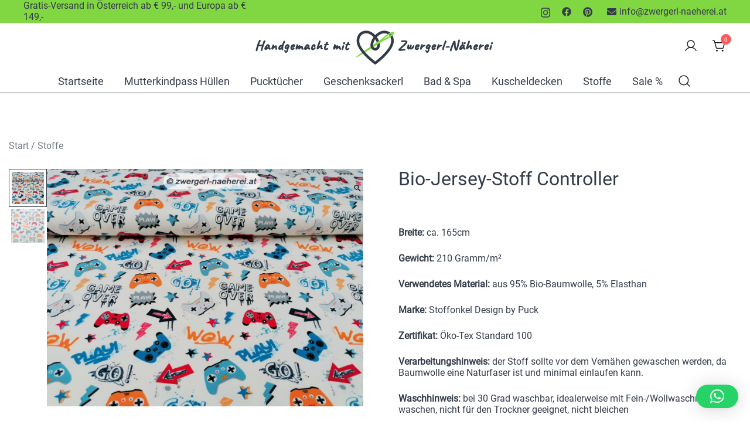

--- FILE ---
content_type: text/html; charset=UTF-8
request_url: https://www.zwergerl-naeherei.at/shop/stoffe/bio-jersey-controller-design-by-puck/
body_size: 25890
content:
<!doctype html>
<html lang="de">
<head>
	<meta charset="UTF-8">
	<meta name="viewport" content="width=device-width, initial-scale=1">
	<link rel="profile" href="https://gmpg.org/xfn/11">

	<meta name='robots' content='index, follow, max-image-preview:large, max-snippet:-1, max-video-preview:-1' />

	<!-- This site is optimized with the Yoast SEO plugin v26.8 - https://yoast.com/product/yoast-seo-wordpress/ -->
	<title>Bio-Jersey-Stoff Controller bunt Öko-Tex, Kindermode, Freizeitbekleidung</title>
	<meta name="description" content="Bio-Jersey-Stoff Controller bunt, Öko-Tex Standard 100, Ideal für Kindermode wie T-Shirts, Kleider und Pumphosen geeignet" />
	<link rel="canonical" href="https://www.zwergerl-naeherei.at/shop/stoffe/bio-jersey-controller-design-by-puck/" />
	<meta property="og:locale" content="de_DE" />
	<meta property="og:type" content="article" />
	<meta property="og:title" content="Bio-Jersey-Stoff Controller bunt Öko-Tex, Kindermode, Freizeitbekleidung" />
	<meta property="og:description" content="Bio-Jersey-Stoff Controller bunt, Öko-Tex Standard 100, Ideal für Kindermode wie T-Shirts, Kleider und Pumphosen geeignet" />
	<meta property="og:url" content="https://www.zwergerl-naeherei.at/shop/stoffe/bio-jersey-controller-design-by-puck/" />
	<meta property="og:site_name" content="Personalisierbare Baby-Accessoires in top handmade Qualität | Zwergerl-Näherei" />
	<meta property="article:publisher" content="https://www.facebook.com/ZwergerlNaeherei" />
	<meta property="article:modified_time" content="2025-01-31T08:51:54+00:00" />
	<meta property="og:image" content="https://www.zwergerl-naeherei.at/wp-content/uploads/2020/06/Bio-Stoff-Jersey-Oeko-Tex-Controller_21.jpg" />
	<meta property="og:image:width" content="1280" />
	<meta property="og:image:height" content="960" />
	<meta property="og:image:type" content="image/jpeg" />
	<meta name="twitter:card" content="summary_large_image" />
	<script type="application/ld+json" class="yoast-schema-graph">{"@context":"https://schema.org","@graph":[{"@type":"WebPage","@id":"https://www.zwergerl-naeherei.at/shop/stoffe/bio-jersey-controller-design-by-puck/","url":"https://www.zwergerl-naeherei.at/shop/stoffe/bio-jersey-controller-design-by-puck/","name":"Bio-Jersey-Stoff Controller bunt Öko-Tex, Kindermode, Freizeitbekleidung","isPartOf":{"@id":"https://www.zwergerl-naeherei.at/#website"},"primaryImageOfPage":{"@id":"https://www.zwergerl-naeherei.at/shop/stoffe/bio-jersey-controller-design-by-puck/#primaryimage"},"image":{"@id":"https://www.zwergerl-naeherei.at/shop/stoffe/bio-jersey-controller-design-by-puck/#primaryimage"},"thumbnailUrl":"https://www.zwergerl-naeherei.at/wp-content/uploads/2020/06/Bio-Stoff-Jersey-Oeko-Tex-Controller_21.jpg","datePublished":"2020-05-29T13:44:36+00:00","dateModified":"2025-01-31T08:51:54+00:00","description":"Bio-Jersey-Stoff Controller bunt, Öko-Tex Standard 100, Ideal für Kindermode wie T-Shirts, Kleider und Pumphosen geeignet","breadcrumb":{"@id":"https://www.zwergerl-naeherei.at/shop/stoffe/bio-jersey-controller-design-by-puck/#breadcrumb"},"inLanguage":"de","potentialAction":[{"@type":"ReadAction","target":["https://www.zwergerl-naeherei.at/shop/stoffe/bio-jersey-controller-design-by-puck/"]}]},{"@type":"ImageObject","inLanguage":"de","@id":"https://www.zwergerl-naeherei.at/shop/stoffe/bio-jersey-controller-design-by-puck/#primaryimage","url":"https://www.zwergerl-naeherei.at/wp-content/uploads/2020/06/Bio-Stoff-Jersey-Oeko-Tex-Controller_21.jpg","contentUrl":"https://www.zwergerl-naeherei.at/wp-content/uploads/2020/06/Bio-Stoff-Jersey-Oeko-Tex-Controller_21.jpg","width":1280,"height":960,"caption":"Bio-Stoff-Jersey-Oeko-Tex-Controller_21"},{"@type":"BreadcrumbList","@id":"https://www.zwergerl-naeherei.at/shop/stoffe/bio-jersey-controller-design-by-puck/#breadcrumb","itemListElement":[{"@type":"ListItem","position":1,"name":"Startseite","item":"https://www.zwergerl-naeherei.at/"},{"@type":"ListItem","position":2,"name":"Handgemachte personalisierbare Baby-Accessoires für dein Zwergerl","item":"https://www.zwergerl-naeherei.at/"},{"@type":"ListItem","position":3,"name":"Bio-Jersey-Stoff Controller"}]},{"@type":"WebSite","@id":"https://www.zwergerl-naeherei.at/#website","url":"https://www.zwergerl-naeherei.at/","name":"Zwergerl-Näherei | Exklusive handmade Baby-Accessoires","description":"Handgemachte Baby- &amp; Kinderaccessoires – exklusiv personalisierbar in Österreich","publisher":{"@id":"https://www.zwergerl-naeherei.at/#organization"},"alternateName":"Zwergerl-Näherei Baby-Accessoires Shop","potentialAction":[{"@type":"SearchAction","target":{"@type":"EntryPoint","urlTemplate":"https://www.zwergerl-naeherei.at/?s={search_term_string}"},"query-input":{"@type":"PropertyValueSpecification","valueRequired":true,"valueName":"search_term_string"}}],"inLanguage":"de"},{"@type":"Organization","@id":"https://www.zwergerl-naeherei.at/#organization","name":"Zwergerl-Näherei | Personalisierbare Baby-Accessoires in top handmade Qualität","alternateName":"Zwerger-Näherei handmade Baby-Accessoires","url":"https://www.zwergerl-naeherei.at/","logo":{"@type":"ImageObject","inLanguage":"de","@id":"https://www.zwergerl-naeherei.at/#/schema/logo/image/","url":"https://www.zwergerl-naeherei.at/wp-content/uploads/2023/05/Zwergerl-Naeherei-handmade-Babyausstattung-Kindermode-Babyaccessoires-Favicon.png","contentUrl":"https://www.zwergerl-naeherei.at/wp-content/uploads/2023/05/Zwergerl-Naeherei-handmade-Babyausstattung-Kindermode-Babyaccessoires-Favicon.png","width":64,"height":64,"caption":"Zwergerl-Näherei | Personalisierbare Baby-Accessoires in top handmade Qualität"},"image":{"@id":"https://www.zwergerl-naeherei.at/#/schema/logo/image/"},"sameAs":["https://www.facebook.com/ZwergerlNaeherei","https://www.instagram.com/zwergerl_naeherei/","https://www.pinterest.at/Zwergerl_Naeherei/","https://www.linkedin.com/in/sabine-klaschka/"]}]}</script>
	<!-- / Yoast SEO plugin. -->


<link rel="alternate" type="application/rss+xml" title="Personalisierbare Baby-Accessoires in top handmade Qualität | Zwergerl-Näherei &raquo; Feed" href="https://www.zwergerl-naeherei.at/feed/" />
<link rel="alternate" type="application/rss+xml" title="Personalisierbare Baby-Accessoires in top handmade Qualität | Zwergerl-Näherei &raquo; Kommentar-Feed" href="https://www.zwergerl-naeherei.at/comments/feed/" />
<link rel="alternate" title="oEmbed (JSON)" type="application/json+oembed" href="https://www.zwergerl-naeherei.at/wp-json/oembed/1.0/embed?url=https%3A%2F%2Fwww.zwergerl-naeherei.at%2Fshop%2Fstoffe%2Fbio-jersey-controller-design-by-puck%2F" />
<link rel="alternate" title="oEmbed (XML)" type="text/xml+oembed" href="https://www.zwergerl-naeherei.at/wp-json/oembed/1.0/embed?url=https%3A%2F%2Fwww.zwergerl-naeherei.at%2Fshop%2Fstoffe%2Fbio-jersey-controller-design-by-puck%2F&#038;format=xml" />
<link rel="preload" href="https://www.zwergerl-naeherei.at/wp-content/uploads/2020/06/Bio-Stoff-Jersey-Oeko-Tex-Controller_21.jpg" as="image" imagesrcset="https://www.zwergerl-naeherei.at/wp-content/uploads/2020/06/Bio-Stoff-Jersey-Oeko-Tex-Controller_21.jpg 1280w, https://www.zwergerl-naeherei.at/wp-content/uploads/2020/06/Bio-Stoff-Jersey-Oeko-Tex-Controller_21-800x600.jpg 800w, https://www.zwergerl-naeherei.at/wp-content/uploads/2020/06/Bio-Stoff-Jersey-Oeko-Tex-Controller_21-300x225.jpg 300w, https://www.zwergerl-naeherei.at/wp-content/uploads/2020/06/Bio-Stoff-Jersey-Oeko-Tex-Controller_21-1024x768.jpg 1024w, https://www.zwergerl-naeherei.at/wp-content/uploads/2020/06/Bio-Stoff-Jersey-Oeko-Tex-Controller_21-768x576.jpg 768w, https://www.zwergerl-naeherei.at/wp-content/uploads/2020/06/Bio-Stoff-Jersey-Oeko-Tex-Controller_21-416x312.jpg 416w" imagesizes="(max-width: 1280px) 100vw, 1280px" fetchpriority="high"><style id='wp-img-auto-sizes-contain-inline-css'>
img:is([sizes=auto i],[sizes^="auto," i]){contain-intrinsic-size:3000px 1500px}
/*# sourceURL=wp-img-auto-sizes-contain-inline-css */
</style>
<link rel='stylesheet' id='botiga-woocommerce-style-css' href='https://www.zwergerl-naeherei.at/wp-content/themes/botiga/assets/css/woocommerce.min.css?ver=2.4.0' media='all' />
<style id='botiga-woocommerce-style-inline-css'>
@font-face {
			font-family: "star";
			src: url("https://www.zwergerl-naeherei.at/wp-content/plugins/woocommerce/assets/fonts/star.eot");
			src: url("https://www.zwergerl-naeherei.at/wp-content/plugins/woocommerce/assets/fonts/star.eot?#iefix") format("embedded-opentype"),
				url("https://www.zwergerl-naeherei.at/wp-content/plugins/woocommerce/assets/fonts/star.woff") format("woff"),
				url("https://www.zwergerl-naeherei.at/wp-content/plugins/woocommerce/assets/fonts/star.ttf") format("truetype"),
				url("https://www.zwergerl-naeherei.at/wp-content/plugins/woocommerce/assets/fonts/star.svg#star") format("svg");
			font-weight: normal;
			font-style: normal;
		}
		@font-face {
			font-family: "WooCommerce";
			src: url("https://www.zwergerl-naeherei.at/wp-content/plugins/woocommerce/assets/fonts/WooCommerce.eot");
			src: url("https://www.zwergerl-naeherei.at/wp-content/plugins/woocommerce/assets/fonts/WooCommerce.eot?#iefix") format("embedded-opentype"),
				url("https://www.zwergerl-naeherei.at/wp-content/plugins/woocommerce/assets/fonts/WooCommerce.woff") format("woff"),
				url("https://www.zwergerl-naeherei.at/wp-content/plugins/woocommerce/assets/fonts/WooCommerce.ttf") format("truetype"),
				url("https://www.zwergerl-naeherei.at/wp-content/plugins/woocommerce/assets/fonts/WooCommerce.svg#WooCommerce") format("svg");
			font-weight: normal;
			font-style: normal;
		}
/*# sourceURL=botiga-woocommerce-style-inline-css */
</style>
<style id='wp-emoji-styles-inline-css'>

	img.wp-smiley, img.emoji {
		display: inline !important;
		border: none !important;
		box-shadow: none !important;
		height: 1em !important;
		width: 1em !important;
		margin: 0 0.07em !important;
		vertical-align: -0.1em !important;
		background: none !important;
		padding: 0 !important;
	}
/*# sourceURL=wp-emoji-styles-inline-css */
</style>
<style id='wp-block-library-inline-css'>
:root{--wp-block-synced-color:#7a00df;--wp-block-synced-color--rgb:122,0,223;--wp-bound-block-color:var(--wp-block-synced-color);--wp-editor-canvas-background:#ddd;--wp-admin-theme-color:#007cba;--wp-admin-theme-color--rgb:0,124,186;--wp-admin-theme-color-darker-10:#006ba1;--wp-admin-theme-color-darker-10--rgb:0,107,160.5;--wp-admin-theme-color-darker-20:#005a87;--wp-admin-theme-color-darker-20--rgb:0,90,135;--wp-admin-border-width-focus:2px}@media (min-resolution:192dpi){:root{--wp-admin-border-width-focus:1.5px}}.wp-element-button{cursor:pointer}:root .has-very-light-gray-background-color{background-color:#eee}:root .has-very-dark-gray-background-color{background-color:#313131}:root .has-very-light-gray-color{color:#eee}:root .has-very-dark-gray-color{color:#313131}:root .has-vivid-green-cyan-to-vivid-cyan-blue-gradient-background{background:linear-gradient(135deg,#00d084,#0693e3)}:root .has-purple-crush-gradient-background{background:linear-gradient(135deg,#34e2e4,#4721fb 50%,#ab1dfe)}:root .has-hazy-dawn-gradient-background{background:linear-gradient(135deg,#faaca8,#dad0ec)}:root .has-subdued-olive-gradient-background{background:linear-gradient(135deg,#fafae1,#67a671)}:root .has-atomic-cream-gradient-background{background:linear-gradient(135deg,#fdd79a,#004a59)}:root .has-nightshade-gradient-background{background:linear-gradient(135deg,#330968,#31cdcf)}:root .has-midnight-gradient-background{background:linear-gradient(135deg,#020381,#2874fc)}:root{--wp--preset--font-size--normal:16px;--wp--preset--font-size--huge:42px}.has-regular-font-size{font-size:1em}.has-larger-font-size{font-size:2.625em}.has-normal-font-size{font-size:var(--wp--preset--font-size--normal)}.has-huge-font-size{font-size:var(--wp--preset--font-size--huge)}.has-text-align-center{text-align:center}.has-text-align-left{text-align:left}.has-text-align-right{text-align:right}.has-fit-text{white-space:nowrap!important}#end-resizable-editor-section{display:none}.aligncenter{clear:both}.items-justified-left{justify-content:flex-start}.items-justified-center{justify-content:center}.items-justified-right{justify-content:flex-end}.items-justified-space-between{justify-content:space-between}.screen-reader-text{border:0;clip-path:inset(50%);height:1px;margin:-1px;overflow:hidden;padding:0;position:absolute;width:1px;word-wrap:normal!important}.screen-reader-text:focus{background-color:#ddd;clip-path:none;color:#444;display:block;font-size:1em;height:auto;left:5px;line-height:normal;padding:15px 23px 14px;text-decoration:none;top:5px;width:auto;z-index:100000}html :where(.has-border-color){border-style:solid}html :where([style*=border-top-color]){border-top-style:solid}html :where([style*=border-right-color]){border-right-style:solid}html :where([style*=border-bottom-color]){border-bottom-style:solid}html :where([style*=border-left-color]){border-left-style:solid}html :where([style*=border-width]){border-style:solid}html :where([style*=border-top-width]){border-top-style:solid}html :where([style*=border-right-width]){border-right-style:solid}html :where([style*=border-bottom-width]){border-bottom-style:solid}html :where([style*=border-left-width]){border-left-style:solid}html :where(img[class*=wp-image-]){height:auto;max-width:100%}:where(figure){margin:0 0 1em}html :where(.is-position-sticky){--wp-admin--admin-bar--position-offset:var(--wp-admin--admin-bar--height,0px)}@media screen and (max-width:600px){html :where(.is-position-sticky){--wp-admin--admin-bar--position-offset:0px}}

/*# sourceURL=wp-block-library-inline-css */
</style><style id='wp-block-button-inline-css'>
.wp-block-button__link{align-content:center;box-sizing:border-box;cursor:pointer;display:inline-block;height:100%;text-align:center;word-break:break-word}.wp-block-button__link.aligncenter{text-align:center}.wp-block-button__link.alignright{text-align:right}:where(.wp-block-button__link){border-radius:9999px;box-shadow:none;padding:calc(.667em + 2px) calc(1.333em + 2px);text-decoration:none}.wp-block-button[style*=text-decoration] .wp-block-button__link{text-decoration:inherit}.wp-block-buttons>.wp-block-button.has-custom-width{max-width:none}.wp-block-buttons>.wp-block-button.has-custom-width .wp-block-button__link{width:100%}.wp-block-buttons>.wp-block-button.has-custom-font-size .wp-block-button__link{font-size:inherit}.wp-block-buttons>.wp-block-button.wp-block-button__width-25{width:calc(25% - var(--wp--style--block-gap, .5em)*.75)}.wp-block-buttons>.wp-block-button.wp-block-button__width-50{width:calc(50% - var(--wp--style--block-gap, .5em)*.5)}.wp-block-buttons>.wp-block-button.wp-block-button__width-75{width:calc(75% - var(--wp--style--block-gap, .5em)*.25)}.wp-block-buttons>.wp-block-button.wp-block-button__width-100{flex-basis:100%;width:100%}.wp-block-buttons.is-vertical>.wp-block-button.wp-block-button__width-25{width:25%}.wp-block-buttons.is-vertical>.wp-block-button.wp-block-button__width-50{width:50%}.wp-block-buttons.is-vertical>.wp-block-button.wp-block-button__width-75{width:75%}.wp-block-button.is-style-squared,.wp-block-button__link.wp-block-button.is-style-squared{border-radius:0}.wp-block-button.no-border-radius,.wp-block-button__link.no-border-radius{border-radius:0!important}:root :where(.wp-block-button .wp-block-button__link.is-style-outline),:root :where(.wp-block-button.is-style-outline>.wp-block-button__link){border:2px solid;padding:.667em 1.333em}:root :where(.wp-block-button .wp-block-button__link.is-style-outline:not(.has-text-color)),:root :where(.wp-block-button.is-style-outline>.wp-block-button__link:not(.has-text-color)){color:currentColor}:root :where(.wp-block-button .wp-block-button__link.is-style-outline:not(.has-background)),:root :where(.wp-block-button.is-style-outline>.wp-block-button__link:not(.has-background)){background-color:initial;background-image:none}
/*# sourceURL=https://www.zwergerl-naeherei.at/wp-includes/blocks/button/style.min.css */
</style>
<style id='wp-block-buttons-inline-css'>
.wp-block-buttons{box-sizing:border-box}.wp-block-buttons.is-vertical{flex-direction:column}.wp-block-buttons.is-vertical>.wp-block-button:last-child{margin-bottom:0}.wp-block-buttons>.wp-block-button{display:inline-block;margin:0}.wp-block-buttons.is-content-justification-left{justify-content:flex-start}.wp-block-buttons.is-content-justification-left.is-vertical{align-items:flex-start}.wp-block-buttons.is-content-justification-center{justify-content:center}.wp-block-buttons.is-content-justification-center.is-vertical{align-items:center}.wp-block-buttons.is-content-justification-right{justify-content:flex-end}.wp-block-buttons.is-content-justification-right.is-vertical{align-items:flex-end}.wp-block-buttons.is-content-justification-space-between{justify-content:space-between}.wp-block-buttons.aligncenter{text-align:center}.wp-block-buttons:not(.is-content-justification-space-between,.is-content-justification-right,.is-content-justification-left,.is-content-justification-center) .wp-block-button.aligncenter{margin-left:auto;margin-right:auto;width:100%}.wp-block-buttons[style*=text-decoration] .wp-block-button,.wp-block-buttons[style*=text-decoration] .wp-block-button__link{text-decoration:inherit}.wp-block-buttons.has-custom-font-size .wp-block-button__link{font-size:inherit}.wp-block-buttons .wp-block-button__link{width:100%}.wp-block-button.aligncenter{text-align:center}
/*# sourceURL=https://www.zwergerl-naeherei.at/wp-includes/blocks/buttons/style.min.css */
</style>
<style id='wp-block-paragraph-inline-css'>
.is-small-text{font-size:.875em}.is-regular-text{font-size:1em}.is-large-text{font-size:2.25em}.is-larger-text{font-size:3em}.has-drop-cap:not(:focus):first-letter{float:left;font-size:8.4em;font-style:normal;font-weight:100;line-height:.68;margin:.05em .1em 0 0;text-transform:uppercase}body.rtl .has-drop-cap:not(:focus):first-letter{float:none;margin-left:.1em}p.has-drop-cap.has-background{overflow:hidden}:root :where(p.has-background){padding:1.25em 2.375em}:where(p.has-text-color:not(.has-link-color)) a{color:inherit}p.has-text-align-left[style*="writing-mode:vertical-lr"],p.has-text-align-right[style*="writing-mode:vertical-rl"]{rotate:180deg}
/*# sourceURL=https://www.zwergerl-naeherei.at/wp-includes/blocks/paragraph/style.min.css */
</style>
<style id='wp-block-social-links-inline-css'>
.wp-block-social-links{background:none;box-sizing:border-box;margin-left:0;padding-left:0;padding-right:0;text-indent:0}.wp-block-social-links .wp-social-link a,.wp-block-social-links .wp-social-link a:hover{border-bottom:0;box-shadow:none;text-decoration:none}.wp-block-social-links .wp-social-link svg{height:1em;width:1em}.wp-block-social-links .wp-social-link span:not(.screen-reader-text){font-size:.65em;margin-left:.5em;margin-right:.5em}.wp-block-social-links.has-small-icon-size{font-size:16px}.wp-block-social-links,.wp-block-social-links.has-normal-icon-size{font-size:24px}.wp-block-social-links.has-large-icon-size{font-size:36px}.wp-block-social-links.has-huge-icon-size{font-size:48px}.wp-block-social-links.aligncenter{display:flex;justify-content:center}.wp-block-social-links.alignright{justify-content:flex-end}.wp-block-social-link{border-radius:9999px;display:block}@media not (prefers-reduced-motion){.wp-block-social-link{transition:transform .1s ease}}.wp-block-social-link{height:auto}.wp-block-social-link a{align-items:center;display:flex;line-height:0}.wp-block-social-link:hover{transform:scale(1.1)}.wp-block-social-links .wp-block-social-link.wp-social-link{display:inline-block;margin:0;padding:0}.wp-block-social-links .wp-block-social-link.wp-social-link .wp-block-social-link-anchor,.wp-block-social-links .wp-block-social-link.wp-social-link .wp-block-social-link-anchor svg,.wp-block-social-links .wp-block-social-link.wp-social-link .wp-block-social-link-anchor:active,.wp-block-social-links .wp-block-social-link.wp-social-link .wp-block-social-link-anchor:hover,.wp-block-social-links .wp-block-social-link.wp-social-link .wp-block-social-link-anchor:visited{color:currentColor;fill:currentColor}:where(.wp-block-social-links:not(.is-style-logos-only)) .wp-social-link{background-color:#f0f0f0;color:#444}:where(.wp-block-social-links:not(.is-style-logos-only)) .wp-social-link-amazon{background-color:#f90;color:#fff}:where(.wp-block-social-links:not(.is-style-logos-only)) .wp-social-link-bandcamp{background-color:#1ea0c3;color:#fff}:where(.wp-block-social-links:not(.is-style-logos-only)) .wp-social-link-behance{background-color:#0757fe;color:#fff}:where(.wp-block-social-links:not(.is-style-logos-only)) .wp-social-link-bluesky{background-color:#0a7aff;color:#fff}:where(.wp-block-social-links:not(.is-style-logos-only)) .wp-social-link-codepen{background-color:#1e1f26;color:#fff}:where(.wp-block-social-links:not(.is-style-logos-only)) .wp-social-link-deviantart{background-color:#02e49b;color:#fff}:where(.wp-block-social-links:not(.is-style-logos-only)) .wp-social-link-discord{background-color:#5865f2;color:#fff}:where(.wp-block-social-links:not(.is-style-logos-only)) .wp-social-link-dribbble{background-color:#e94c89;color:#fff}:where(.wp-block-social-links:not(.is-style-logos-only)) .wp-social-link-dropbox{background-color:#4280ff;color:#fff}:where(.wp-block-social-links:not(.is-style-logos-only)) .wp-social-link-etsy{background-color:#f45800;color:#fff}:where(.wp-block-social-links:not(.is-style-logos-only)) .wp-social-link-facebook{background-color:#0866ff;color:#fff}:where(.wp-block-social-links:not(.is-style-logos-only)) .wp-social-link-fivehundredpx{background-color:#000;color:#fff}:where(.wp-block-social-links:not(.is-style-logos-only)) .wp-social-link-flickr{background-color:#0461dd;color:#fff}:where(.wp-block-social-links:not(.is-style-logos-only)) .wp-social-link-foursquare{background-color:#e65678;color:#fff}:where(.wp-block-social-links:not(.is-style-logos-only)) .wp-social-link-github{background-color:#24292d;color:#fff}:where(.wp-block-social-links:not(.is-style-logos-only)) .wp-social-link-goodreads{background-color:#eceadd;color:#382110}:where(.wp-block-social-links:not(.is-style-logos-only)) .wp-social-link-google{background-color:#ea4434;color:#fff}:where(.wp-block-social-links:not(.is-style-logos-only)) .wp-social-link-gravatar{background-color:#1d4fc4;color:#fff}:where(.wp-block-social-links:not(.is-style-logos-only)) .wp-social-link-instagram{background-color:#f00075;color:#fff}:where(.wp-block-social-links:not(.is-style-logos-only)) .wp-social-link-lastfm{background-color:#e21b24;color:#fff}:where(.wp-block-social-links:not(.is-style-logos-only)) .wp-social-link-linkedin{background-color:#0d66c2;color:#fff}:where(.wp-block-social-links:not(.is-style-logos-only)) .wp-social-link-mastodon{background-color:#3288d4;color:#fff}:where(.wp-block-social-links:not(.is-style-logos-only)) .wp-social-link-medium{background-color:#000;color:#fff}:where(.wp-block-social-links:not(.is-style-logos-only)) .wp-social-link-meetup{background-color:#f6405f;color:#fff}:where(.wp-block-social-links:not(.is-style-logos-only)) .wp-social-link-patreon{background-color:#000;color:#fff}:where(.wp-block-social-links:not(.is-style-logos-only)) .wp-social-link-pinterest{background-color:#e60122;color:#fff}:where(.wp-block-social-links:not(.is-style-logos-only)) .wp-social-link-pocket{background-color:#ef4155;color:#fff}:where(.wp-block-social-links:not(.is-style-logos-only)) .wp-social-link-reddit{background-color:#ff4500;color:#fff}:where(.wp-block-social-links:not(.is-style-logos-only)) .wp-social-link-skype{background-color:#0478d7;color:#fff}:where(.wp-block-social-links:not(.is-style-logos-only)) .wp-social-link-snapchat{background-color:#fefc00;color:#fff;stroke:#000}:where(.wp-block-social-links:not(.is-style-logos-only)) .wp-social-link-soundcloud{background-color:#ff5600;color:#fff}:where(.wp-block-social-links:not(.is-style-logos-only)) .wp-social-link-spotify{background-color:#1bd760;color:#fff}:where(.wp-block-social-links:not(.is-style-logos-only)) .wp-social-link-telegram{background-color:#2aabee;color:#fff}:where(.wp-block-social-links:not(.is-style-logos-only)) .wp-social-link-threads{background-color:#000;color:#fff}:where(.wp-block-social-links:not(.is-style-logos-only)) .wp-social-link-tiktok{background-color:#000;color:#fff}:where(.wp-block-social-links:not(.is-style-logos-only)) .wp-social-link-tumblr{background-color:#011835;color:#fff}:where(.wp-block-social-links:not(.is-style-logos-only)) .wp-social-link-twitch{background-color:#6440a4;color:#fff}:where(.wp-block-social-links:not(.is-style-logos-only)) .wp-social-link-twitter{background-color:#1da1f2;color:#fff}:where(.wp-block-social-links:not(.is-style-logos-only)) .wp-social-link-vimeo{background-color:#1eb7ea;color:#fff}:where(.wp-block-social-links:not(.is-style-logos-only)) .wp-social-link-vk{background-color:#4680c2;color:#fff}:where(.wp-block-social-links:not(.is-style-logos-only)) .wp-social-link-wordpress{background-color:#3499cd;color:#fff}:where(.wp-block-social-links:not(.is-style-logos-only)) .wp-social-link-whatsapp{background-color:#25d366;color:#fff}:where(.wp-block-social-links:not(.is-style-logos-only)) .wp-social-link-x{background-color:#000;color:#fff}:where(.wp-block-social-links:not(.is-style-logos-only)) .wp-social-link-yelp{background-color:#d32422;color:#fff}:where(.wp-block-social-links:not(.is-style-logos-only)) .wp-social-link-youtube{background-color:red;color:#fff}:where(.wp-block-social-links.is-style-logos-only) .wp-social-link{background:none}:where(.wp-block-social-links.is-style-logos-only) .wp-social-link svg{height:1.25em;width:1.25em}:where(.wp-block-social-links.is-style-logos-only) .wp-social-link-amazon{color:#f90}:where(.wp-block-social-links.is-style-logos-only) .wp-social-link-bandcamp{color:#1ea0c3}:where(.wp-block-social-links.is-style-logos-only) .wp-social-link-behance{color:#0757fe}:where(.wp-block-social-links.is-style-logos-only) .wp-social-link-bluesky{color:#0a7aff}:where(.wp-block-social-links.is-style-logos-only) .wp-social-link-codepen{color:#1e1f26}:where(.wp-block-social-links.is-style-logos-only) .wp-social-link-deviantart{color:#02e49b}:where(.wp-block-social-links.is-style-logos-only) .wp-social-link-discord{color:#5865f2}:where(.wp-block-social-links.is-style-logos-only) .wp-social-link-dribbble{color:#e94c89}:where(.wp-block-social-links.is-style-logos-only) .wp-social-link-dropbox{color:#4280ff}:where(.wp-block-social-links.is-style-logos-only) .wp-social-link-etsy{color:#f45800}:where(.wp-block-social-links.is-style-logos-only) .wp-social-link-facebook{color:#0866ff}:where(.wp-block-social-links.is-style-logos-only) .wp-social-link-fivehundredpx{color:#000}:where(.wp-block-social-links.is-style-logos-only) .wp-social-link-flickr{color:#0461dd}:where(.wp-block-social-links.is-style-logos-only) .wp-social-link-foursquare{color:#e65678}:where(.wp-block-social-links.is-style-logos-only) .wp-social-link-github{color:#24292d}:where(.wp-block-social-links.is-style-logos-only) .wp-social-link-goodreads{color:#382110}:where(.wp-block-social-links.is-style-logos-only) .wp-social-link-google{color:#ea4434}:where(.wp-block-social-links.is-style-logos-only) .wp-social-link-gravatar{color:#1d4fc4}:where(.wp-block-social-links.is-style-logos-only) .wp-social-link-instagram{color:#f00075}:where(.wp-block-social-links.is-style-logos-only) .wp-social-link-lastfm{color:#e21b24}:where(.wp-block-social-links.is-style-logos-only) .wp-social-link-linkedin{color:#0d66c2}:where(.wp-block-social-links.is-style-logos-only) .wp-social-link-mastodon{color:#3288d4}:where(.wp-block-social-links.is-style-logos-only) .wp-social-link-medium{color:#000}:where(.wp-block-social-links.is-style-logos-only) .wp-social-link-meetup{color:#f6405f}:where(.wp-block-social-links.is-style-logos-only) .wp-social-link-patreon{color:#000}:where(.wp-block-social-links.is-style-logos-only) .wp-social-link-pinterest{color:#e60122}:where(.wp-block-social-links.is-style-logos-only) .wp-social-link-pocket{color:#ef4155}:where(.wp-block-social-links.is-style-logos-only) .wp-social-link-reddit{color:#ff4500}:where(.wp-block-social-links.is-style-logos-only) .wp-social-link-skype{color:#0478d7}:where(.wp-block-social-links.is-style-logos-only) .wp-social-link-snapchat{color:#fff;stroke:#000}:where(.wp-block-social-links.is-style-logos-only) .wp-social-link-soundcloud{color:#ff5600}:where(.wp-block-social-links.is-style-logos-only) .wp-social-link-spotify{color:#1bd760}:where(.wp-block-social-links.is-style-logos-only) .wp-social-link-telegram{color:#2aabee}:where(.wp-block-social-links.is-style-logos-only) .wp-social-link-threads{color:#000}:where(.wp-block-social-links.is-style-logos-only) .wp-social-link-tiktok{color:#000}:where(.wp-block-social-links.is-style-logos-only) .wp-social-link-tumblr{color:#011835}:where(.wp-block-social-links.is-style-logos-only) .wp-social-link-twitch{color:#6440a4}:where(.wp-block-social-links.is-style-logos-only) .wp-social-link-twitter{color:#1da1f2}:where(.wp-block-social-links.is-style-logos-only) .wp-social-link-vimeo{color:#1eb7ea}:where(.wp-block-social-links.is-style-logos-only) .wp-social-link-vk{color:#4680c2}:where(.wp-block-social-links.is-style-logos-only) .wp-social-link-whatsapp{color:#25d366}:where(.wp-block-social-links.is-style-logos-only) .wp-social-link-wordpress{color:#3499cd}:where(.wp-block-social-links.is-style-logos-only) .wp-social-link-x{color:#000}:where(.wp-block-social-links.is-style-logos-only) .wp-social-link-yelp{color:#d32422}:where(.wp-block-social-links.is-style-logos-only) .wp-social-link-youtube{color:red}.wp-block-social-links.is-style-pill-shape .wp-social-link{width:auto}:root :where(.wp-block-social-links .wp-social-link a){padding:.25em}:root :where(.wp-block-social-links.is-style-logos-only .wp-social-link a){padding:0}:root :where(.wp-block-social-links.is-style-pill-shape .wp-social-link a){padding-left:.6666666667em;padding-right:.6666666667em}.wp-block-social-links:not(.has-icon-color):not(.has-icon-background-color) .wp-social-link-snapchat .wp-block-social-link-label{color:#000}
/*# sourceURL=https://www.zwergerl-naeherei.at/wp-includes/blocks/social-links/style.min.css */
</style>
<link rel='stylesheet' id='wc-blocks-style-css' href='https://www.zwergerl-naeherei.at/wp-content/plugins/woocommerce/assets/client/blocks/wc-blocks.css?ver=wc-10.4.3' media='all' />
<style id='global-styles-inline-css'>
:root{--wp--preset--aspect-ratio--square: 1;--wp--preset--aspect-ratio--4-3: 4/3;--wp--preset--aspect-ratio--3-4: 3/4;--wp--preset--aspect-ratio--3-2: 3/2;--wp--preset--aspect-ratio--2-3: 2/3;--wp--preset--aspect-ratio--16-9: 16/9;--wp--preset--aspect-ratio--9-16: 9/16;--wp--preset--color--black: #000000;--wp--preset--color--cyan-bluish-gray: #abb8c3;--wp--preset--color--white: #ffffff;--wp--preset--color--pale-pink: #f78da7;--wp--preset--color--vivid-red: #cf2e2e;--wp--preset--color--luminous-vivid-orange: #ff6900;--wp--preset--color--luminous-vivid-amber: #fcb900;--wp--preset--color--light-green-cyan: #7bdcb5;--wp--preset--color--vivid-green-cyan: #00d084;--wp--preset--color--pale-cyan-blue: #8ed1fc;--wp--preset--color--vivid-cyan-blue: #0693e3;--wp--preset--color--vivid-purple: #9b51e0;--wp--preset--color--color-0: #212121;--wp--preset--color--color-1: #757575;--wp--preset--color--color-2: #212121;--wp--preset--color--color-3: #212121;--wp--preset--color--color-4: #212121;--wp--preset--color--color-5: #f5f5f5;--wp--preset--color--color-6: #ffffff;--wp--preset--color--color-7: #ffffff;--wp--preset--gradient--vivid-cyan-blue-to-vivid-purple: linear-gradient(135deg,rgb(6,147,227) 0%,rgb(155,81,224) 100%);--wp--preset--gradient--light-green-cyan-to-vivid-green-cyan: linear-gradient(135deg,rgb(122,220,180) 0%,rgb(0,208,130) 100%);--wp--preset--gradient--luminous-vivid-amber-to-luminous-vivid-orange: linear-gradient(135deg,rgb(252,185,0) 0%,rgb(255,105,0) 100%);--wp--preset--gradient--luminous-vivid-orange-to-vivid-red: linear-gradient(135deg,rgb(255,105,0) 0%,rgb(207,46,46) 100%);--wp--preset--gradient--very-light-gray-to-cyan-bluish-gray: linear-gradient(135deg,rgb(238,238,238) 0%,rgb(169,184,195) 100%);--wp--preset--gradient--cool-to-warm-spectrum: linear-gradient(135deg,rgb(74,234,220) 0%,rgb(151,120,209) 20%,rgb(207,42,186) 40%,rgb(238,44,130) 60%,rgb(251,105,98) 80%,rgb(254,248,76) 100%);--wp--preset--gradient--blush-light-purple: linear-gradient(135deg,rgb(255,206,236) 0%,rgb(152,150,240) 100%);--wp--preset--gradient--blush-bordeaux: linear-gradient(135deg,rgb(254,205,165) 0%,rgb(254,45,45) 50%,rgb(107,0,62) 100%);--wp--preset--gradient--luminous-dusk: linear-gradient(135deg,rgb(255,203,112) 0%,rgb(199,81,192) 50%,rgb(65,88,208) 100%);--wp--preset--gradient--pale-ocean: linear-gradient(135deg,rgb(255,245,203) 0%,rgb(182,227,212) 50%,rgb(51,167,181) 100%);--wp--preset--gradient--electric-grass: linear-gradient(135deg,rgb(202,248,128) 0%,rgb(113,206,126) 100%);--wp--preset--gradient--midnight: linear-gradient(135deg,rgb(2,3,129) 0%,rgb(40,116,252) 100%);--wp--preset--font-size--small: 14px;--wp--preset--font-size--medium: 20px;--wp--preset--font-size--large: 18px;--wp--preset--font-size--x-large: 42px;--wp--preset--font-size--normal: 16px;--wp--preset--font-size--larger: 24px;--wp--preset--font-size--extra-large: 32px;--wp--preset--font-size--huge: 48px;--wp--preset--font-size--gigantic: 64px;--wp--preset--spacing--20: 0.44rem;--wp--preset--spacing--30: 0.67rem;--wp--preset--spacing--40: 1rem;--wp--preset--spacing--50: 1.5rem;--wp--preset--spacing--60: 2.25rem;--wp--preset--spacing--70: 3.38rem;--wp--preset--spacing--80: 5.06rem;--wp--preset--shadow--natural: 6px 6px 9px rgba(0, 0, 0, 0.2);--wp--preset--shadow--deep: 12px 12px 50px rgba(0, 0, 0, 0.4);--wp--preset--shadow--sharp: 6px 6px 0px rgba(0, 0, 0, 0.2);--wp--preset--shadow--outlined: 6px 6px 0px -3px rgb(255, 255, 255), 6px 6px rgb(0, 0, 0);--wp--preset--shadow--crisp: 6px 6px 0px rgb(0, 0, 0);}:root :where(.is-layout-flow) > :first-child{margin-block-start: 0;}:root :where(.is-layout-flow) > :last-child{margin-block-end: 0;}:root :where(.is-layout-flow) > *{margin-block-start: 24px;margin-block-end: 0;}:root :where(.is-layout-constrained) > :first-child{margin-block-start: 0;}:root :where(.is-layout-constrained) > :last-child{margin-block-end: 0;}:root :where(.is-layout-constrained) > *{margin-block-start: 24px;margin-block-end: 0;}:root :where(.is-layout-flex){gap: 24px;}:root :where(.is-layout-grid){gap: 24px;}body .is-layout-flex{display: flex;}.is-layout-flex{flex-wrap: wrap;align-items: center;}.is-layout-flex > :is(*, div){margin: 0;}body .is-layout-grid{display: grid;}.is-layout-grid > :is(*, div){margin: 0;}.has-black-color{color: var(--wp--preset--color--black) !important;}.has-cyan-bluish-gray-color{color: var(--wp--preset--color--cyan-bluish-gray) !important;}.has-white-color{color: var(--wp--preset--color--white) !important;}.has-pale-pink-color{color: var(--wp--preset--color--pale-pink) !important;}.has-vivid-red-color{color: var(--wp--preset--color--vivid-red) !important;}.has-luminous-vivid-orange-color{color: var(--wp--preset--color--luminous-vivid-orange) !important;}.has-luminous-vivid-amber-color{color: var(--wp--preset--color--luminous-vivid-amber) !important;}.has-light-green-cyan-color{color: var(--wp--preset--color--light-green-cyan) !important;}.has-vivid-green-cyan-color{color: var(--wp--preset--color--vivid-green-cyan) !important;}.has-pale-cyan-blue-color{color: var(--wp--preset--color--pale-cyan-blue) !important;}.has-vivid-cyan-blue-color{color: var(--wp--preset--color--vivid-cyan-blue) !important;}.has-vivid-purple-color{color: var(--wp--preset--color--vivid-purple) !important;}.has-color-0-color{color: var(--wp--preset--color--color-0) !important;}.has-color-1-color{color: var(--wp--preset--color--color-1) !important;}.has-color-2-color{color: var(--wp--preset--color--color-2) !important;}.has-color-3-color{color: var(--wp--preset--color--color-3) !important;}.has-color-4-color{color: var(--wp--preset--color--color-4) !important;}.has-color-5-color{color: var(--wp--preset--color--color-5) !important;}.has-color-6-color{color: var(--wp--preset--color--color-6) !important;}.has-color-7-color{color: var(--wp--preset--color--color-7) !important;}.has-black-background-color{background-color: var(--wp--preset--color--black) !important;}.has-cyan-bluish-gray-background-color{background-color: var(--wp--preset--color--cyan-bluish-gray) !important;}.has-white-background-color{background-color: var(--wp--preset--color--white) !important;}.has-pale-pink-background-color{background-color: var(--wp--preset--color--pale-pink) !important;}.has-vivid-red-background-color{background-color: var(--wp--preset--color--vivid-red) !important;}.has-luminous-vivid-orange-background-color{background-color: var(--wp--preset--color--luminous-vivid-orange) !important;}.has-luminous-vivid-amber-background-color{background-color: var(--wp--preset--color--luminous-vivid-amber) !important;}.has-light-green-cyan-background-color{background-color: var(--wp--preset--color--light-green-cyan) !important;}.has-vivid-green-cyan-background-color{background-color: var(--wp--preset--color--vivid-green-cyan) !important;}.has-pale-cyan-blue-background-color{background-color: var(--wp--preset--color--pale-cyan-blue) !important;}.has-vivid-cyan-blue-background-color{background-color: var(--wp--preset--color--vivid-cyan-blue) !important;}.has-vivid-purple-background-color{background-color: var(--wp--preset--color--vivid-purple) !important;}.has-color-0-background-color{background-color: var(--wp--preset--color--color-0) !important;}.has-color-1-background-color{background-color: var(--wp--preset--color--color-1) !important;}.has-color-2-background-color{background-color: var(--wp--preset--color--color-2) !important;}.has-color-3-background-color{background-color: var(--wp--preset--color--color-3) !important;}.has-color-4-background-color{background-color: var(--wp--preset--color--color-4) !important;}.has-color-5-background-color{background-color: var(--wp--preset--color--color-5) !important;}.has-color-6-background-color{background-color: var(--wp--preset--color--color-6) !important;}.has-color-7-background-color{background-color: var(--wp--preset--color--color-7) !important;}.has-black-border-color{border-color: var(--wp--preset--color--black) !important;}.has-cyan-bluish-gray-border-color{border-color: var(--wp--preset--color--cyan-bluish-gray) !important;}.has-white-border-color{border-color: var(--wp--preset--color--white) !important;}.has-pale-pink-border-color{border-color: var(--wp--preset--color--pale-pink) !important;}.has-vivid-red-border-color{border-color: var(--wp--preset--color--vivid-red) !important;}.has-luminous-vivid-orange-border-color{border-color: var(--wp--preset--color--luminous-vivid-orange) !important;}.has-luminous-vivid-amber-border-color{border-color: var(--wp--preset--color--luminous-vivid-amber) !important;}.has-light-green-cyan-border-color{border-color: var(--wp--preset--color--light-green-cyan) !important;}.has-vivid-green-cyan-border-color{border-color: var(--wp--preset--color--vivid-green-cyan) !important;}.has-pale-cyan-blue-border-color{border-color: var(--wp--preset--color--pale-cyan-blue) !important;}.has-vivid-cyan-blue-border-color{border-color: var(--wp--preset--color--vivid-cyan-blue) !important;}.has-vivid-purple-border-color{border-color: var(--wp--preset--color--vivid-purple) !important;}.has-color-0-border-color{border-color: var(--wp--preset--color--color-0) !important;}.has-color-1-border-color{border-color: var(--wp--preset--color--color-1) !important;}.has-color-2-border-color{border-color: var(--wp--preset--color--color-2) !important;}.has-color-3-border-color{border-color: var(--wp--preset--color--color-3) !important;}.has-color-4-border-color{border-color: var(--wp--preset--color--color-4) !important;}.has-color-5-border-color{border-color: var(--wp--preset--color--color-5) !important;}.has-color-6-border-color{border-color: var(--wp--preset--color--color-6) !important;}.has-color-7-border-color{border-color: var(--wp--preset--color--color-7) !important;}.has-vivid-cyan-blue-to-vivid-purple-gradient-background{background: var(--wp--preset--gradient--vivid-cyan-blue-to-vivid-purple) !important;}.has-light-green-cyan-to-vivid-green-cyan-gradient-background{background: var(--wp--preset--gradient--light-green-cyan-to-vivid-green-cyan) !important;}.has-luminous-vivid-amber-to-luminous-vivid-orange-gradient-background{background: var(--wp--preset--gradient--luminous-vivid-amber-to-luminous-vivid-orange) !important;}.has-luminous-vivid-orange-to-vivid-red-gradient-background{background: var(--wp--preset--gradient--luminous-vivid-orange-to-vivid-red) !important;}.has-very-light-gray-to-cyan-bluish-gray-gradient-background{background: var(--wp--preset--gradient--very-light-gray-to-cyan-bluish-gray) !important;}.has-cool-to-warm-spectrum-gradient-background{background: var(--wp--preset--gradient--cool-to-warm-spectrum) !important;}.has-blush-light-purple-gradient-background{background: var(--wp--preset--gradient--blush-light-purple) !important;}.has-blush-bordeaux-gradient-background{background: var(--wp--preset--gradient--blush-bordeaux) !important;}.has-luminous-dusk-gradient-background{background: var(--wp--preset--gradient--luminous-dusk) !important;}.has-pale-ocean-gradient-background{background: var(--wp--preset--gradient--pale-ocean) !important;}.has-electric-grass-gradient-background{background: var(--wp--preset--gradient--electric-grass) !important;}.has-midnight-gradient-background{background: var(--wp--preset--gradient--midnight) !important;}.has-small-font-size{font-size: var(--wp--preset--font-size--small) !important;}.has-medium-font-size{font-size: var(--wp--preset--font-size--medium) !important;}.has-large-font-size{font-size: var(--wp--preset--font-size--large) !important;}.has-x-large-font-size{font-size: var(--wp--preset--font-size--x-large) !important;}.has-normal-font-size{font-size: var(--wp--preset--font-size--normal) !important;}.has-larger-font-size{font-size: var(--wp--preset--font-size--larger) !important;}.has-extra-large-font-size{font-size: var(--wp--preset--font-size--extra-large) !important;}.has-huge-font-size{font-size: var(--wp--preset--font-size--huge) !important;}.has-gigantic-font-size{font-size: var(--wp--preset--font-size--gigantic) !important;}
/*# sourceURL=global-styles-inline-css */
</style>
<style id='block-style-variation-styles-inline-css'>
:root :where(.wp-block-button.is-style-outline--4 .wp-block-button__link){background: transparent none;border-color: currentColor;border-width: 2px;border-style: solid;color: currentColor;padding-top: 0.667em;padding-right: 1.33em;padding-bottom: 0.667em;padding-left: 1.33em;}
/*# sourceURL=block-style-variation-styles-inline-css */
</style>

<style id='classic-theme-styles-inline-css'>
/*! This file is auto-generated */
.wp-block-button__link{color:#fff;background-color:#32373c;border-radius:9999px;box-shadow:none;text-decoration:none;padding:calc(.667em + 2px) calc(1.333em + 2px);font-size:1.125em}.wp-block-file__button{background:#32373c;color:#fff;text-decoration:none}
/*# sourceURL=/wp-includes/css/classic-themes.min.css */
</style>
<link rel='stylesheet' id='wapf-frontend-css-css' href='https://www.zwergerl-naeherei.at/wp-content/plugins/advanced-product-fields-for-woocommerce/assets/css/frontend.min.css?ver=1.6.18' media='all' />
<link rel='stylesheet' id='photoswipe-css' href='https://www.zwergerl-naeherei.at/wp-content/plugins/woocommerce/assets/css/photoswipe/photoswipe.min.css?ver=10.4.3' media='all' />
<link rel='stylesheet' id='photoswipe-default-skin-css' href='https://www.zwergerl-naeherei.at/wp-content/plugins/woocommerce/assets/css/photoswipe/default-skin/default-skin.min.css?ver=10.4.3' media='all' />
<style id='woocommerce-inline-inline-css'>
.woocommerce form .form-row .required { visibility: visible; }
/*# sourceURL=woocommerce-inline-inline-css */
</style>
<link rel='stylesheet' id='botiga-google-fonts-css' href='https://www.zwergerl-naeherei.at/wp-content/fonts/f2d0dda9c51c8cbceca9a5e5cfa804cc.css?ver=2.4.0' media='all' />
<link rel='stylesheet' id='botiga-bhfb-css' href='https://www.zwergerl-naeherei.at/wp-content/themes/botiga/assets/css/botiga-bhfb.min.css?ver=2.4.0' media='all' />
<link rel='stylesheet' id='flexible-shipping-free-shipping-css' href='https://www.zwergerl-naeherei.at/wp-content/plugins/flexible-shipping/assets/dist/css/free-shipping.css?ver=6.5.4.2' media='all' />
<link rel='stylesheet' id='botiga-style-min-css' href='https://www.zwergerl-naeherei.at/wp-content/themes/botiga/assets/css/styles.min.css?ver=2.4.0' media='all' />
<link rel='stylesheet' id='botiga-custom-styles-css' href='https://www.zwergerl-naeherei.at/wp-content/uploads/botiga/custom-styles.css?ver=1769336687' media='all' />
<link rel='stylesheet' id='botiga-style-css' href='https://www.zwergerl-naeherei.at/wp-content/themes/botiga/style.css?ver=2.4.0' media='all' />
<link rel='stylesheet' id='woocommerce-gzd-layout-css' href='https://www.zwergerl-naeherei.at/wp-content/plugins/woocommerce-germanized/build/static/layout-styles.css?ver=3.20.5' media='all' />
<style id='woocommerce-gzd-layout-inline-css'>
.woocommerce-checkout .shop_table { background-color: #eeeeee; } .product p.deposit-packaging-type { font-size: 1.25em !important; } p.woocommerce-shipping-destination { display: none; }
                .wc-gzd-nutri-score-value-a {
                    background: url(https://www.zwergerl-naeherei.at/wp-content/plugins/woocommerce-germanized/assets/images/nutri-score-a.svg) no-repeat;
                }
                .wc-gzd-nutri-score-value-b {
                    background: url(https://www.zwergerl-naeherei.at/wp-content/plugins/woocommerce-germanized/assets/images/nutri-score-b.svg) no-repeat;
                }
                .wc-gzd-nutri-score-value-c {
                    background: url(https://www.zwergerl-naeherei.at/wp-content/plugins/woocommerce-germanized/assets/images/nutri-score-c.svg) no-repeat;
                }
                .wc-gzd-nutri-score-value-d {
                    background: url(https://www.zwergerl-naeherei.at/wp-content/plugins/woocommerce-germanized/assets/images/nutri-score-d.svg) no-repeat;
                }
                .wc-gzd-nutri-score-value-e {
                    background: url(https://www.zwergerl-naeherei.at/wp-content/plugins/woocommerce-germanized/assets/images/nutri-score-e.svg) no-repeat;
                }
            
/*# sourceURL=woocommerce-gzd-layout-inline-css */
</style>
<script src="https://www.zwergerl-naeherei.at/wp-includes/js/jquery/jquery.min.js?ver=3.7.1" id="jquery-core-js"></script>
<script src="https://www.zwergerl-naeherei.at/wp-includes/js/jquery/jquery-migrate.min.js?ver=3.4.1" id="jquery-migrate-js"></script>
<script id="image-watermark-no-right-click-js-before">
var iwArgsNoRightClick = {"rightclick":"N","draganddrop":"N","devtools":"Y","enableToast":"Y","toastMessage":"This content is protected"};

//# sourceURL=image-watermark-no-right-click-js-before
</script>
<script src="https://www.zwergerl-naeherei.at/wp-content/plugins/image-watermark/js/no-right-click.js?ver=2.0.6" id="image-watermark-no-right-click-js"></script>
<script src="https://www.zwergerl-naeherei.at/wp-content/plugins/woocommerce/assets/js/jquery-blockui/jquery.blockUI.min.js?ver=2.7.0-wc.10.4.3" id="wc-jquery-blockui-js" defer data-wp-strategy="defer"></script>
<script id="wc-add-to-cart-js-extra">
var wc_add_to_cart_params = {"ajax_url":"/wp-admin/admin-ajax.php","wc_ajax_url":"/?wc-ajax=%%endpoint%%","i18n_view_cart":"Warenkorb anzeigen","cart_url":"https://www.zwergerl-naeherei.at/warenkorb/","is_cart":"","cart_redirect_after_add":"no"};
//# sourceURL=wc-add-to-cart-js-extra
</script>
<script src="https://www.zwergerl-naeherei.at/wp-content/plugins/woocommerce/assets/js/frontend/add-to-cart.min.js?ver=10.4.3" id="wc-add-to-cart-js" defer data-wp-strategy="defer"></script>
<script src="https://www.zwergerl-naeherei.at/wp-content/plugins/woocommerce/assets/js/zoom/jquery.zoom.min.js?ver=1.7.21-wc.10.4.3" id="wc-zoom-js" defer data-wp-strategy="defer"></script>
<script src="https://www.zwergerl-naeherei.at/wp-content/plugins/woocommerce/assets/js/flexslider/jquery.flexslider.min.js?ver=2.7.2-wc.10.4.3" id="wc-flexslider-js" defer data-wp-strategy="defer"></script>
<script src="https://www.zwergerl-naeherei.at/wp-content/plugins/woocommerce/assets/js/photoswipe/photoswipe.min.js?ver=4.1.1-wc.10.4.3" id="wc-photoswipe-js" defer data-wp-strategy="defer"></script>
<script src="https://www.zwergerl-naeherei.at/wp-content/plugins/woocommerce/assets/js/photoswipe/photoswipe-ui-default.min.js?ver=4.1.1-wc.10.4.3" id="wc-photoswipe-ui-default-js" defer data-wp-strategy="defer"></script>
<script id="wc-single-product-js-extra">
var wc_single_product_params = {"i18n_required_rating_text":"Bitte w\u00e4hle eine Bewertung","i18n_rating_options":["1 von 5\u00a0Sternen","2 von 5\u00a0Sternen","3 von 5\u00a0Sternen","4 von 5\u00a0Sternen","5 von 5\u00a0Sternen"],"i18n_product_gallery_trigger_text":"Bildergalerie im Vollbildmodus anzeigen","review_rating_required":"yes","flexslider":{"rtl":false,"animation":"slide","smoothHeight":true,"directionNav":false,"controlNav":"thumbnails","slideshow":false,"animationSpeed":500,"animationLoop":false,"allowOneSlide":false},"zoom_enabled":"1","zoom_options":[],"photoswipe_enabled":"1","photoswipe_options":{"shareEl":false,"closeOnScroll":false,"history":false,"hideAnimationDuration":0,"showAnimationDuration":0},"flexslider_enabled":"1"};
//# sourceURL=wc-single-product-js-extra
</script>
<script src="https://www.zwergerl-naeherei.at/wp-content/plugins/woocommerce/assets/js/frontend/single-product.min.js?ver=10.4.3" id="wc-single-product-js" defer data-wp-strategy="defer"></script>
<script src="https://www.zwergerl-naeherei.at/wp-content/plugins/woocommerce/assets/js/js-cookie/js.cookie.min.js?ver=2.1.4-wc.10.4.3" id="wc-js-cookie-js" defer data-wp-strategy="defer"></script>
<script id="woocommerce-js-extra">
var woocommerce_params = {"ajax_url":"/wp-admin/admin-ajax.php","wc_ajax_url":"/?wc-ajax=%%endpoint%%","i18n_password_show":"Passwort anzeigen","i18n_password_hide":"Passwort ausblenden"};
//# sourceURL=woocommerce-js-extra
</script>
<script src="https://www.zwergerl-naeherei.at/wp-content/plugins/woocommerce/assets/js/frontend/woocommerce.min.js?ver=10.4.3" id="woocommerce-js" defer data-wp-strategy="defer"></script>
<script id="wc-gzd-unit-price-observer-queue-js-extra">
var wc_gzd_unit_price_observer_queue_params = {"ajax_url":"/wp-admin/admin-ajax.php","wc_ajax_url":"/?wc-ajax=%%endpoint%%","refresh_unit_price_nonce":"17fe7ef8dc"};
//# sourceURL=wc-gzd-unit-price-observer-queue-js-extra
</script>
<script src="https://www.zwergerl-naeherei.at/wp-content/plugins/woocommerce-germanized/build/static/unit-price-observer-queue.js?ver=3.20.5" id="wc-gzd-unit-price-observer-queue-js" defer data-wp-strategy="defer"></script>
<script src="https://www.zwergerl-naeherei.at/wp-content/plugins/woocommerce/assets/js/accounting/accounting.min.js?ver=0.4.2" id="wc-accounting-js"></script>
<script id="wc-gzd-unit-price-observer-js-extra">
var wc_gzd_unit_price_observer_params = {"wrapper":".product","price_selector":{"p.price":{"is_total_price":false,"is_primary_selector":true,"quantity_selector":""}},"replace_price":"1","product_id":"1029","price_decimal_sep":",","price_thousand_sep":".","qty_selector":"input.quantity, input.qty","refresh_on_load":""};
//# sourceURL=wc-gzd-unit-price-observer-js-extra
</script>
<script src="https://www.zwergerl-naeherei.at/wp-content/plugins/woocommerce-germanized/build/static/unit-price-observer.js?ver=3.20.5" id="wc-gzd-unit-price-observer-js" defer data-wp-strategy="defer"></script>
<link rel="https://api.w.org/" href="https://www.zwergerl-naeherei.at/wp-json/" /><link rel="alternate" title="JSON" type="application/json" href="https://www.zwergerl-naeherei.at/wp-json/wp/v2/product/1029" /><link rel="EditURI" type="application/rsd+xml" title="RSD" href="https://www.zwergerl-naeherei.at/xmlrpc.php?rsd" />
<meta name="generator" content="WordPress 6.9" />
<meta name="generator" content="WooCommerce 10.4.3" />
<link rel='shortlink' href='https://www.zwergerl-naeherei.at/?p=1029' />
<!-- Google site verification - Google for WooCommerce -->
<meta name="google-site-verification" content="VqzPOsUdDVbkJGFLquo_-foHN_j4qtoGFwJodCFhg2U" />
	<noscript><style>.woocommerce-product-gallery{ opacity: 1 !important; }</style></noscript>
			<style type="text/css">
					.site-title,
			.site-description {
				position: absolute;
				clip: rect(1px, 1px, 1px, 1px);
				}
					</style>
		<style id="custom-background-css">
body.custom-background { background-color: #FFFFFF; }
</style>
	<link rel="icon" href="https://www.zwergerl-naeherei.at/wp-content/uploads/2023/05/Zwergerl-Naeherei-handmade-Babyausstattung-Kindermode-Babyaccessoires-Favicon.png" sizes="32x32" />
<link rel="icon" href="https://www.zwergerl-naeherei.at/wp-content/uploads/2023/05/Zwergerl-Naeherei-handmade-Babyausstattung-Kindermode-Babyaccessoires-Favicon.png" sizes="192x192" />
<link rel="apple-touch-icon" href="https://www.zwergerl-naeherei.at/wp-content/uploads/2023/05/Zwergerl-Naeherei-handmade-Babyausstattung-Kindermode-Babyaccessoires-Favicon.png" />
<meta name="msapplication-TileImage" content="https://www.zwergerl-naeherei.at/wp-content/uploads/2023/05/Zwergerl-Naeherei-handmade-Babyausstattung-Kindermode-Babyaccessoires-Favicon.png" />

		<!-- Global site tag (gtag.js) - Google Ads: AW-16743143804 - Google for WooCommerce -->
		<script async src="https://www.googletagmanager.com/gtag/js?id=AW-16743143804"></script>
		<script>
			window.dataLayer = window.dataLayer || [];
			function gtag() { dataLayer.push(arguments); }
			gtag( 'consent', 'default', {
				analytics_storage: 'denied',
				ad_storage: 'denied',
				ad_user_data: 'denied',
				ad_personalization: 'denied',
				region: ['AT', 'BE', 'BG', 'HR', 'CY', 'CZ', 'DK', 'EE', 'FI', 'FR', 'DE', 'GR', 'HU', 'IS', 'IE', 'IT', 'LV', 'LI', 'LT', 'LU', 'MT', 'NL', 'NO', 'PL', 'PT', 'RO', 'SK', 'SI', 'ES', 'SE', 'GB', 'CH'],
				wait_for_update: 500,
			} );
			gtag('js', new Date());
			gtag('set', 'developer_id.dOGY3NW', true);
			gtag("config", "AW-16743143804", { "groups": "GLA", "send_page_view": false });		</script>

			
<link rel='stylesheet' id='qlwapp-frontend-css' href='https://www.zwergerl-naeherei.at/wp-content/plugins/wp-whatsapp-chat/build/frontend/css/style.css?ver=8.1.6' media='all' />
</head>

<body class="wp-singular product-template-default single single-product postid-1029 custom-background wp-custom-logo wp-embed-responsive wp-theme-botiga theme-botiga woocommerce woocommerce-page woocommerce-no-js header-header_layout_1 botiga-site-layout-default woocommerce-active shop-columns-tablet-3 shop-columns-mobile-1 has-bhfb-builder" itemscope="itemscope" itemtype="https://schema.org/WebPage">
<script>
gtag("event", "page_view", {send_to: "GLA"});
</script>


<div id="page" class="site">

	<a class="skip-link screen-reader-text" href="#primary">Zum Inhalt springen</a>

	
            
			<header class="bhfb bhfb-header bhfb-desktop has-sticky-header sticky-always sticky-row-main-header-row" itemscope="itemscope" itemtype="https://schema.org/WPHeader"> 
                
                <div class="bhfb-rows">
                    
                        <div class="bhfb-row-wrapper bhfb-above_header_row" style="">

                            
                            
<div class="container-fluid">
    <div class="bhfb-row bhfb-cols-3 bhfb-cols-layout-equal-desktop bhfb-cols-layout-equal-tablet">
                    
            <div class="bhfb-column bhfb-column-1">
                
                
                
<div class="bhfb-builder-item bhfb-component-html" data-component-id="html">
        <div class="header-html">
        Gratis-Versand in Österreich ab € 99,- und Europa ab € 149,-    </div>
</div>
            </div>

                    
            <div class="bhfb-column bhfb-column-2">
                
                
                
            </div>

                    
            <div class="bhfb-column bhfb-column-3">
                
                
                <div class="bhfb-builder-item bhfb-component-social" data-component-id="social"><div class="social-profile"><a target="_blank" href="https://www.instagram.com/zwergerl_naeherei/" title="Link für soziales Netzwerk instagram."><i class="ws-svg-icon"><svg xmlns="http://www.w3.org/2000/svg" viewBox="0 0 448 512"><path d="M224.1 141c-63.6 0-114.9 51.3-114.9 114.9s51.3 114.9 114.9 114.9S339 319.5 339 255.9 287.7 141 224.1 141zm0 189.6c-41.1 0-74.7-33.5-74.7-74.7s33.5-74.7 74.7-74.7 74.7 33.5 74.7 74.7-33.6 74.7-74.7 74.7zm146.4-194.3c0 14.9-12 26.8-26.8 26.8-14.9 0-26.8-12-26.8-26.8s12-26.8 26.8-26.8 26.8 12 26.8 26.8zm76.1 27.2c-1.7-35.9-9.9-67.7-36.2-93.9-26.2-26.2-58-34.4-93.9-36.2-37-2.1-147.9-2.1-184.9 0-35.8 1.7-67.6 9.9-93.9 36.1s-34.4 58-36.2 93.9c-2.1 37-2.1 147.9 0 184.9 1.7 35.9 9.9 67.7 36.2 93.9s58 34.4 93.9 36.2c37 2.1 147.9 2.1 184.9 0 35.9-1.7 67.7-9.9 93.9-36.2 26.2-26.2 34.4-58 36.2-93.9 2.1-37 2.1-147.8 0-184.8zM398.8 388c-7.8 19.6-22.9 34.7-42.6 42.6-29.5 11.7-99.5 9-132.1 9s-102.7 2.6-132.1-9c-19.6-7.8-34.7-22.9-42.6-42.6-11.7-29.5-9-99.5-9-132.1s-2.6-102.7 9-132.1c7.8-19.6 22.9-34.7 42.6-42.6 29.5-11.7 99.5-9 132.1-9s102.7-2.6 132.1 9c19.6 7.8 34.7 22.9 42.6 42.6 11.7 29.5 9 99.5 9 132.1s2.7 102.7-9 132.1z" /></svg></i></a><a target="_blank" href="https://www.facebook.com/ZwergerlNaeherei/" title="Link für soziales Netzwerk facebook."><i class="ws-svg-icon"><svg xmlns="http://www.w3.org/2000/svg" viewBox="0 0 512 512"><path d="M504 256C504 119 393 8 256 8S8 119 8 256c0 123.78 90.69 226.38 209.25 245V327.69h-63V256h63v-54.64c0-62.15 37-96.48 93.67-96.48 27.14 0 55.52 4.84 55.52 4.84v61h-31.28c-30.8 0-40.41 19.12-40.41 38.73V256h68.78l-11 71.69h-57.78V501C413.31 482.38 504 379.78 504 256z" /></svg></i></a><a target="_blank" href="https://www.pinterest.at/zwergerl_naeherei/" title="Link für soziales Netzwerk pinterest."><i class="ws-svg-icon"><svg xmlns="http://www.w3.org/2000/svg" viewBox="0 0 496 512"><path d="M496 256c0 137-111 248-248 248-25.6 0-50.2-3.9-73.4-11.1 10.1-16.5 25.2-43.5 30.8-65 3-11.6 15.4-59 15.4-59 8.1 15.4 31.7 28.5 56.8 28.5 74.8 0 128.7-68.8 128.7-154.3 0-81.9-66.9-143.2-152.9-143.2-107 0-163.9 71.8-163.9 150.1 0 36.4 19.4 81.7 50.3 96.1 4.7 2.2 7.2 1.2 8.3-3.3.8-3.4 5-20.3 6.9-28.1.6-2.5.3-4.7-1.7-7.1-10.1-12.5-18.3-35.3-18.3-56.6 0-54.7 41.4-107.6 112-107.6 60.9 0 103.6 41.5 103.6 100.9 0 67.1-33.9 113.6-78 113.6-24.3 0-42.6-20.1-36.7-44.8 7-29.5 20.5-61.3 20.5-82.6 0-19-10.2-34.9-31.4-34.9-24.9 0-44.9 25.7-44.9 60.2 0 22 7.4 36.8 7.4 36.8s-24.5 103.8-29 123.2c-5 21.4-3 51.6-.9 71.2C65.4 450.9 0 361.1 0 256 0 119 111 8 248 8s248 111 248 248z" /></svg></i></a></div></div>
<div class="bhfb-builder-item bhfb-component-contact_info" data-component-id="contact_info">
    
    <div class="header-contact">
                    <a href="mailto:&#105;&#110;f&#111;&#064;&#122;&#119;&#101;&#114;&#103;erl-&#110;&#097;e&#104;er&#101;&#105;.a&#116;"><i class="ws-svg-icon"><svg xmlns="http://www.w3.org/2000/svg" viewBox="0 0 512 512"><path d="M502.3 190.8c3.9-3.1 9.7-.2 9.7 4.7V400c0 26.5-21.5 48-48 48H48c-26.5 0-48-21.5-48-48V195.6c0-5 5.7-7.8 9.7-4.7 22.4 17.4 52.1 39.5 154.1 113.6 21.1 15.4 56.7 47.8 92.2 47.6 35.7.3 72-32.8 92.3-47.6 102-74.1 131.6-96.3 154-113.7zM256 320c23.2.4 56.6-29.2 73.4-41.4 132.7-96.3 142.8-104.7 173.4-128.7 5.8-4.5 9.2-11.5 9.2-18.9v-19c0-26.5-21.5-48-48-48H48C21.5 64 0 85.5 0 112v19c0 7.4 3.4 14.3 9.2 18.9 30.6 23.9 40.7 32.4 173.4 128.7 16.8 12.2 50.2 41.8 73.4 41.4z" /></svg></i>&#105;nfo&#064;&#122;&#119;erg&#101;rl-&#110;&#097;&#101;he&#114;&#101;&#105;&#046;a&#116;</a>
                					
    </div>
</div>
            </div>

            </div>
</div>

                                                    </div>

                    
                        <div class="bhfb-row-wrapper bhfb-main_header_row  bhfb-sticky-header" style="">

                            
                            
<div class="container-fluid">
    <div class="bhfb-row bhfb-cols-3 bhfb-cols-layout-fluid-desktop bhfb-cols-layout-equal-tablet">
                    
            <div class="bhfb-column bhfb-column-1">
                
                
                
            </div>

                    
            <div class="bhfb-column bhfb-column-2">
                
                
                
<div class="bhfb-builder-item bhfb-component-logo" data-component-id="logo">
        <div class="site-branding" itemscope="itemscope" itemtype="https://schema.org/Brand">
        <a href="https://www.zwergerl-naeherei.at/" class="custom-logo-link" rel="home"><img width="420" height="67" src="https://www.zwergerl-naeherei.at/wp-content/uploads/2025/05/Handgemacht-mit-Liebe-zum-Naehen-by-Zwergerl-Naeherei-Watermark.png" class="custom-logo" alt="Personalisierbare Baby-Accessoires, Handgemacht mit Liebe zum Nähen by Zwergerl-Näherei - Logo" decoding="async" srcset="https://www.zwergerl-naeherei.at/wp-content/uploads/2025/05/Handgemacht-mit-Liebe-zum-Naehen-by-Zwergerl-Naeherei-Watermark.png 420w, https://www.zwergerl-naeherei.at/wp-content/uploads/2025/05/Handgemacht-mit-Liebe-zum-Naehen-by-Zwergerl-Naeherei-Watermark-300x48.png 300w, https://www.zwergerl-naeherei.at/wp-content/uploads/2025/05/Handgemacht-mit-Liebe-zum-Naehen-by-Zwergerl-Naeherei-Watermark-380x61.png 380w" sizes="(max-width: 420px) 100vw, 420px" itemprop="image" /></a>            <p class="site-title"><a href="https://www.zwergerl-naeherei.at/" rel="home">Personalisierbare Baby-Accessoires in top handmade Qualität | Zwergerl-Näherei</a></p>
                        <p class="site-description">Handgemachte Baby- &amp; Kinderaccessoires – exklusiv personalisierbar in Österreich</p>
            </div><!-- .site-branding -->
</div>
            </div>

                    
            <div class="bhfb-column bhfb-column-3">
                
                
                <div class="bhfb-builder-item bhfb-component-woo_icons" data-component-id="woo_icons">
<a class="header-item wc-account-link" href="https://www.zwergerl-naeherei.at/mein-konto/" title="Dein Konto"><i class="ws-svg-icon"><svg width="24" height="24" fill="none" xmlns="http://www.w3.org/2000/svg"><path fill-rule="evenodd" d="M12 3.75a5.25 5.25 0 100 10.5 5.25 5.25 0 000-10.5zM5.25 9a6.75 6.75 0 1113.5 0 6.75 6.75 0 01-13.5 0z" /><path fill-rule="evenodd" d="M12 15.75a9.754 9.754 0 00-8.445 4.874.75.75 0 11-1.3-.75 11.254 11.254 0 0119.49 0 .75.75 0 01-1.3.75A9.754 9.754 0 0012 15.75z" /></svg></i></a>	

<div id="site-header-cart" class="site-header-cart header-item mini-cart-has-no-scroll">
    <div class="">
        <a class="cart-contents" href="https://www.zwergerl-naeherei.at/warenkorb/" title="Deinen Warenkorb anzeigen"><span class="cart-count"><i class="ws-svg-icon"><svg width="24" height="24" viewBox="0 0 24 24" fill="none" xmlns="http://www.w3.org/2000/svg"><path d="M7.5 21.75a1.5 1.5 0 100-3 1.5 1.5 0 000 3zM17.25 21.75a1.5 1.5 0 100-3 1.5 1.5 0 000 3z" /><path fill-rule="evenodd" d="M0 3a.75.75 0 01.75-.75h1.577A1.5 1.5 0 013.77 3.338L4.53 6h16.256a.75.75 0 01.72.956l-2.474 8.662a2.25 2.25 0 01-2.163 1.632H7.88a2.25 2.25 0 01-2.163-1.632l-2.47-8.645a.738.738 0 01-.01-.033l-.91-3.19H.75A.75.75 0 010 3zm4.959 4.5l2.201 7.706a.75.75 0 00.721.544h8.988a.75.75 0 00.72-.544L19.792 7.5H4.96z" /></svg></i><span class="count-number">0</span></span></a>    </div>
    <div class="widget woocommerce widget_shopping_cart"><div class="widgettitle">Dein Warenkorb</div><div class="widget_shopping_cart_content"></div></div></div>
</div>
            </div>

            </div>
</div>

                                                    </div>

                    
                        <div class="bhfb-row-wrapper bhfb-below_header_row  bhfb-sticky-header" style="">

                            
                            
<div class="container-fluid">
    <div class="bhfb-row bhfb-cols-1 bhfb-cols-layout-fluid-desktop bhfb-cols-layout-equal-tablet">
                    
            <div class="bhfb-column bhfb-column-1">
                
                
                <div class="bhfb-builder-item bhfb-component-menu" data-component-id="menu">        <nav id="site-navigation" class="botiga-dropdown main-navigation with-hover-delay" itemscope="itemscope" itemtype="https://schema.org/SiteNavigationElement">
            <div class="menu-primaeres-menue-container"><ul id="primary-menu" class="botiga-dropdown-ul menu"><li id="menu-item-251" class="menu-item menu-item-type-post_type menu-item-object-page menu-item-home current_page_parent menu-item-251 botiga-dropdown-li"><a href="https://www.zwergerl-naeherei.at/" class="botiga-dropdown-link">Startseite</a></li>
<li id="menu-item-7814" class="menu-item menu-item-type-taxonomy menu-item-object-product_cat menu-item-7814 botiga-dropdown-li"><a href="https://www.zwergerl-naeherei.at/produkt-kategorie/mutterkindpass-huellen-personalisierbar/" class="botiga-dropdown-link">Mutterkindpass Hüllen</a></li>
<li id="menu-item-8024" class="menu-item menu-item-type-taxonomy menu-item-object-product_cat menu-item-8024 botiga-dropdown-li"><a href="https://www.zwergerl-naeherei.at/produkt-kategorie/pucktuch-swaddle/" class="botiga-dropdown-link">Pucktücher</a></li>
<li id="menu-item-3761" class="menu-item menu-item-type-taxonomy menu-item-object-product_cat menu-item-3761 botiga-dropdown-li"><a href="https://www.zwergerl-naeherei.at/produkt-kategorie/geschenksackerl-koerbe-taschen/" class="botiga-dropdown-link">Geschenksackerl</a></li>
<li id="menu-item-3340" class="menu-item menu-item-type-taxonomy menu-item-object-product_cat menu-item-3340 botiga-dropdown-li"><a href="https://www.zwergerl-naeherei.at/produkt-kategorie/bademantel-kapuzenhandtuch/" class="botiga-dropdown-link">Bad &amp; Spa</a></li>
<li id="menu-item-3349" class="menu-item menu-item-type-taxonomy menu-item-object-product_cat menu-item-3349 botiga-dropdown-li"><a href="https://www.zwergerl-naeherei.at/produkt-kategorie/kuscheldecken-stoffwindeln/" class="botiga-dropdown-link">Kuscheldecken</a></li>
<li id="menu-item-3327" class="menu-item menu-item-type-taxonomy menu-item-object-product_cat current-product-ancestor current-menu-parent current-product-parent menu-item-3327 botiga-dropdown-li"><a href="https://www.zwergerl-naeherei.at/produkt-kategorie/stoffe/" class="botiga-dropdown-link">Stoffe</a></li>
<li id="menu-item-4000" class="menu-item menu-item-type-post_type menu-item-object-page menu-item-4000 botiga-dropdown-li"><a href="https://www.zwergerl-naeherei.at/sale-angebote-ausverkauf-babyaccessoires-babybekleidung-stoffe/" class="botiga-dropdown-link">Sale %</a></li>
</ul></div>        </nav><!-- #site-navigation -->
    </div><div class="bhfb-builder-item bhfb-component-search" data-component-id="search"><a href="#" class="header-search" title="Ein Produkt suchen"><i class="ws-svg-icon icon-search active"><svg width="24" height="24" fill="none" xmlns="http://www.w3.org/2000/svg"><path fill-rule="evenodd" d="M10.875 3.75a7.125 7.125 0 100 14.25 7.125 7.125 0 000-14.25zM2.25 10.875a8.625 8.625 0 1117.25 0 8.625 8.625 0 01-17.25 0z" /><path fill-rule="evenodd" d="M15.913 15.914a.75.75 0 011.06 0l4.557 4.556a.75.75 0 01-1.06 1.06l-4.557-4.556a.75.75 0 010-1.06z" /></svg></i><i class="ws-svg-icon icon-cancel"><svg width="16" height="16" fill="none" viewBox="0 0 16 16" xmlns="http://www.w3.org/2000/svg"><path d="M2.219.781L.78 2.22 9.562 11l-8.78 8.781 1.437 1.438L11 12.437l8.781 8.782 1.438-1.438L12.437 11l8.782-8.781L19.78.78 11 9.562 2.219.783z" /></svg></i></a></div>
            </div>

            </div>
</div>

                                                    </div>

                                    </div>

                
<div class="header-search-form header-search-form-row">

<form role="search" method="get" class="woocommerce-product-search" action="https://www.zwergerl-naeherei.at/">
	
	<label class="screen-reader-text" for="woocommerce-product-search-field-search-form-1">Suche nach:</label>
	<input type="search" id="woocommerce-product-search-field-search-form-1" class="search-field wc-search-field" placeholder="Produkte suchen …" value="" name="s" />
	<button type="submit" class="search-submit" value="Suchen" title="Suche nach dem Produkt"><i class="ws-svg-icon"><svg width="24" height="24" fill="none" xmlns="http://www.w3.org/2000/svg"><path fill-rule="evenodd" d="M10.875 3.75a7.125 7.125 0 100 14.25 7.125 7.125 0 000-14.25zM2.25 10.875a8.625 8.625 0 1117.25 0 8.625 8.625 0 01-17.25 0z" /><path fill-rule="evenodd" d="M15.913 15.914a.75.75 0 011.06 0l4.557 4.556a.75.75 0 01-1.06 1.06l-4.557-4.556a.75.75 0 010-1.06z" /></svg></i></button>
	<input type="hidden" name="post_type" value="product" />

		
	</form>
</div>
                
                            </header>

            
            
			<header class="bhfb bhfb-header bhfb-mobile" itemscope="itemscope" itemtype="https://schema.org/WPHeader"> 
                
                <div class="bhfb-rows">
                    
                        <div class="bhfb-row-wrapper bhfb-above_header_row bt-d-none" style="">

                            
                            
<div class="container-fluid">
    <div class="bhfb-row bhfb-cols-3 bhfb-cols-layout-equal-desktop bhfb-cols-layout-equal-tablet bhfb-is-row-empty">
                    
            <div class="bhfb-column bhfb-column-1">
                
                
                
            </div>

                    
            <div class="bhfb-column bhfb-column-2">
                
                
                
            </div>

                    
            <div class="bhfb-column bhfb-column-3">
                
                
                
            </div>

            </div>
</div>

                                                    </div>

                    
                        <div class="bhfb-row-wrapper bhfb-main_header_row" style="">

                            
                            
<div class="container-fluid">
    <div class="bhfb-row bhfb-cols-3 bhfb-cols-layout-fluid-desktop bhfb-cols-layout-equal-tablet">
                    
            <div class="bhfb-column bhfb-column-1">
                
                
                <div class="bhfb-builder-item bhfb-component-mobile_hamburger" data-component-id="mobile_hamburger">
        <a href="#" class="menu-toggle" title="Open mobile offcanvas menu">
        <i class="ws-svg-icon"><svg width="16" height="11" viewBox="0 0 16 11" fill="none" xmlns="http://www.w3.org/2000/svg"><rect width="16" height="1" /><rect y="5" width="16" height="1" /><rect y="10" width="16" height="1" /></svg></i>
    </a>
</div>
            </div>

                    
            <div class="bhfb-column bhfb-column-2">
                
                
                
<div class="bhfb-builder-item bhfb-component-logo" data-component-id="logo">
        <div class="site-branding" itemscope="itemscope" itemtype="https://schema.org/Brand">
        <a href="https://www.zwergerl-naeherei.at/" class="custom-logo-link" rel="home"><img width="420" height="67" src="https://www.zwergerl-naeherei.at/wp-content/uploads/2025/05/Handgemacht-mit-Liebe-zum-Naehen-by-Zwergerl-Naeherei-Watermark.png" class="custom-logo" alt="Personalisierbare Baby-Accessoires, Handgemacht mit Liebe zum Nähen by Zwergerl-Näherei - Logo" decoding="async" srcset="https://www.zwergerl-naeherei.at/wp-content/uploads/2025/05/Handgemacht-mit-Liebe-zum-Naehen-by-Zwergerl-Naeherei-Watermark.png 420w, https://www.zwergerl-naeherei.at/wp-content/uploads/2025/05/Handgemacht-mit-Liebe-zum-Naehen-by-Zwergerl-Naeherei-Watermark-300x48.png 300w, https://www.zwergerl-naeherei.at/wp-content/uploads/2025/05/Handgemacht-mit-Liebe-zum-Naehen-by-Zwergerl-Naeherei-Watermark-380x61.png 380w" sizes="(max-width: 420px) 100vw, 420px" itemprop="image" /></a>            <p class="site-title"><a href="https://www.zwergerl-naeherei.at/" rel="home">Personalisierbare Baby-Accessoires in top handmade Qualität | Zwergerl-Näherei</a></p>
                        <p class="site-description">Handgemachte Baby- &amp; Kinderaccessoires – exklusiv personalisierbar in Österreich</p>
            </div><!-- .site-branding -->
</div>
            </div>

                    
            <div class="bhfb-column bhfb-column-3">
                
                
                <div class="bhfb-builder-item bhfb-component-search" data-component-id="search"><a href="#" class="header-search" title="Ein Produkt suchen"><i class="ws-svg-icon icon-search active"><svg width="24" height="24" fill="none" xmlns="http://www.w3.org/2000/svg"><path fill-rule="evenodd" d="M10.875 3.75a7.125 7.125 0 100 14.25 7.125 7.125 0 000-14.25zM2.25 10.875a8.625 8.625 0 1117.25 0 8.625 8.625 0 01-17.25 0z" /><path fill-rule="evenodd" d="M15.913 15.914a.75.75 0 011.06 0l4.557 4.556a.75.75 0 01-1.06 1.06l-4.557-4.556a.75.75 0 010-1.06z" /></svg></i><i class="ws-svg-icon icon-cancel"><svg width="16" height="16" fill="none" viewBox="0 0 16 16" xmlns="http://www.w3.org/2000/svg"><path d="M2.219.781L.78 2.22 9.562 11l-8.78 8.781 1.437 1.438L11 12.437l8.781 8.782 1.438-1.438L12.437 11l8.782-8.781L19.78.78 11 9.562 2.219.783z" /></svg></i></a></div><div class="bhfb-builder-item bhfb-component-woo_icons" data-component-id="woo_icons">
<a class="header-item wc-account-link" href="https://www.zwergerl-naeherei.at/mein-konto/" title="Dein Konto"><i class="ws-svg-icon"><svg width="24" height="24" fill="none" xmlns="http://www.w3.org/2000/svg"><path fill-rule="evenodd" d="M12 3.75a5.25 5.25 0 100 10.5 5.25 5.25 0 000-10.5zM5.25 9a6.75 6.75 0 1113.5 0 6.75 6.75 0 01-13.5 0z" /><path fill-rule="evenodd" d="M12 15.75a9.754 9.754 0 00-8.445 4.874.75.75 0 11-1.3-.75 11.254 11.254 0 0119.49 0 .75.75 0 01-1.3.75A9.754 9.754 0 0012 15.75z" /></svg></i></a>	

<div id="site-header-cart" class="site-header-cart header-item mini-cart-has-no-scroll">
    <div class="">
        <a class="cart-contents" href="https://www.zwergerl-naeherei.at/warenkorb/" title="Deinen Warenkorb anzeigen"><span class="cart-count"><i class="ws-svg-icon"><svg width="24" height="24" viewBox="0 0 24 24" fill="none" xmlns="http://www.w3.org/2000/svg"><path d="M7.5 21.75a1.5 1.5 0 100-3 1.5 1.5 0 000 3zM17.25 21.75a1.5 1.5 0 100-3 1.5 1.5 0 000 3z" /><path fill-rule="evenodd" d="M0 3a.75.75 0 01.75-.75h1.577A1.5 1.5 0 013.77 3.338L4.53 6h16.256a.75.75 0 01.72.956l-2.474 8.662a2.25 2.25 0 01-2.163 1.632H7.88a2.25 2.25 0 01-2.163-1.632l-2.47-8.645a.738.738 0 01-.01-.033l-.91-3.19H.75A.75.75 0 010 3zm4.959 4.5l2.201 7.706a.75.75 0 00.721.544h8.988a.75.75 0 00.72-.544L19.792 7.5H4.96z" /></svg></i><span class="count-number">0</span></span></a>    </div>
    <div class="widget woocommerce widget_shopping_cart"><div class="widgettitle">Dein Warenkorb</div><div class="widget_shopping_cart_content"></div></div></div>
</div>
            </div>

            </div>
</div>

                                                    </div>

                    
                        <div class="bhfb-row-wrapper bhfb-below_header_row bt-d-none" style="">

                            
                            
<div class="container-fluid">
    <div class="bhfb-row bhfb-cols-3 bhfb-cols-layout-fluid-desktop bhfb-cols-layout-equal-tablet bhfb-is-row-empty">
                    
            <div class="bhfb-column bhfb-column-1">
                
                
                
            </div>

                    
            <div class="bhfb-column bhfb-column-2">
                
                
                
            </div>

                    
            <div class="bhfb-column bhfb-column-3">
                
                
                
            </div>

            </div>
</div>

                                                    </div>

                                    </div>

                
<div class="header-search-form header-search-form-row">

<form role="search" method="get" class="woocommerce-product-search" action="https://www.zwergerl-naeherei.at/">
	
	<label class="screen-reader-text" for="woocommerce-product-search-field-search-form-2">Suche nach:</label>
	<input type="search" id="woocommerce-product-search-field-search-form-2" class="search-field wc-search-field" placeholder="Produkte suchen …" value="" name="s" />
	<button type="submit" class="search-submit" value="Suchen" title="Suche nach dem Produkt"><i class="ws-svg-icon"><svg width="24" height="24" fill="none" xmlns="http://www.w3.org/2000/svg"><path fill-rule="evenodd" d="M10.875 3.75a7.125 7.125 0 100 14.25 7.125 7.125 0 000-14.25zM2.25 10.875a8.625 8.625 0 1117.25 0 8.625 8.625 0 01-17.25 0z" /><path fill-rule="evenodd" d="M15.913 15.914a.75.75 0 011.06 0l4.557 4.556a.75.75 0 01-1.06 1.06l-4.557-4.556a.75.75 0 010-1.06z" /></svg></i></button>
	<input type="hidden" name="post_type" value="product" />

		
	</form>
</div>
                
                            </header>

             
        
        <div class="search-overlay"></div>

        
        <div class="bhfb bhfb-mobile_offcanvas botiga-offcanvas-menu">
            <a class="mobile-menu-close" href="#" title="Mobilmenü schließen"><i class="ws-svg-icon icon-cancel"><svg width="16" height="16" fill="none" viewBox="0 0 16 16" xmlns="http://www.w3.org/2000/svg"><path d="M2.219.781L.78 2.22 9.562 11l-8.78 8.781 1.437 1.438L11 12.437l8.781 8.782 1.438-1.438L12.437 11l8.782-8.781L19.78.78 11 9.562 2.219.783z" /></svg></i></a>
            <div class="bhfb-mobile-offcanvas-rows">
                
<div class="container">
    <div class="bhfb-row bhfb-cols-1">
        
            <div class="bhfb-column bhfb-mobile-offcanvas-col">
                <div class="bhfb-builder-item bhfb-component-mobile_offcanvas_menu" data-component-id="mobile_offcanvas_menu"><div class="mobile-offcanvas-menu-content">
        <nav id="site-navigation-mobile" class="botiga-dropdown main-navigation" itemscope="itemscope" itemtype="https://schema.org/SiteNavigationElement">
            <div class="menu-primaeres-menue-container"><ul id="primary-menu" class="botiga-dropdown-ul menu"><li class="menu-item menu-item-type-post_type menu-item-object-page menu-item-home current_page_parent menu-item-251 botiga-dropdown-li"><a href="https://www.zwergerl-naeherei.at/" class="botiga-dropdown-link">Startseite</a></li>
<li class="menu-item menu-item-type-taxonomy menu-item-object-product_cat menu-item-7814 botiga-dropdown-li"><a href="https://www.zwergerl-naeherei.at/produkt-kategorie/mutterkindpass-huellen-personalisierbar/" class="botiga-dropdown-link">Mutterkindpass Hüllen</a></li>
<li class="menu-item menu-item-type-taxonomy menu-item-object-product_cat menu-item-8024 botiga-dropdown-li"><a href="https://www.zwergerl-naeherei.at/produkt-kategorie/pucktuch-swaddle/" class="botiga-dropdown-link">Pucktücher</a></li>
<li class="menu-item menu-item-type-taxonomy menu-item-object-product_cat menu-item-3761 botiga-dropdown-li"><a href="https://www.zwergerl-naeherei.at/produkt-kategorie/geschenksackerl-koerbe-taschen/" class="botiga-dropdown-link">Geschenksackerl</a></li>
<li class="menu-item menu-item-type-taxonomy menu-item-object-product_cat menu-item-3340 botiga-dropdown-li"><a href="https://www.zwergerl-naeherei.at/produkt-kategorie/bademantel-kapuzenhandtuch/" class="botiga-dropdown-link">Bad &amp; Spa</a></li>
<li class="menu-item menu-item-type-taxonomy menu-item-object-product_cat menu-item-3349 botiga-dropdown-li"><a href="https://www.zwergerl-naeherei.at/produkt-kategorie/kuscheldecken-stoffwindeln/" class="botiga-dropdown-link">Kuscheldecken</a></li>
<li class="menu-item menu-item-type-taxonomy menu-item-object-product_cat current-product-ancestor current-menu-parent current-product-parent menu-item-3327 botiga-dropdown-li"><a href="https://www.zwergerl-naeherei.at/produkt-kategorie/stoffe/" class="botiga-dropdown-link">Stoffe</a></li>
<li class="menu-item menu-item-type-post_type menu-item-object-page menu-item-4000 botiga-dropdown-li"><a href="https://www.zwergerl-naeherei.at/sale-angebote-ausverkauf-babyaccessoires-babybekleidung-stoffe/" class="botiga-dropdown-link">Sale %</a></li>
</ul></div>        </nav><!-- #site-navigation -->

        </div></div>
            </div>

            </div>
</div>
            </div>

            
<div class="header-search-form header-search-form-row">

<form role="search" method="get" class="woocommerce-product-search" action="https://www.zwergerl-naeherei.at/">
	
	<label class="screen-reader-text" for="woocommerce-product-search-field-search-form-3">Suche nach:</label>
	<input type="search" id="woocommerce-product-search-field-search-form-3" class="search-field wc-search-field" placeholder="Produkte suchen …" value="" name="s" />
	<button type="submit" class="search-submit" value="Suchen" title="Suche nach dem Produkt"><i class="ws-svg-icon"><svg width="24" height="24" fill="none" xmlns="http://www.w3.org/2000/svg"><path fill-rule="evenodd" d="M10.875 3.75a7.125 7.125 0 100 14.25 7.125 7.125 0 000-14.25zM2.25 10.875a8.625 8.625 0 1117.25 0 8.625 8.625 0 01-17.25 0z" /><path fill-rule="evenodd" d="M15.913 15.914a.75.75 0 011.06 0l4.557 4.556a.75.75 0 01-1.06 1.06l-4.557-4.556a.75.75 0 010-1.06z" /></svg></i></button>
	<input type="hidden" name="post_type" value="product" />

		
	</form>
</div>        </div>
        
        <div class="container content-wrapper"><div class="row main-row">
				<main id="primary" class="site-main no-sidebar botiga-tabs-style1 botiga-tabs-align-left botiga-tabs-position-default">
		<nav class="woocommerce-breadcrumb" aria-label="Breadcrumb"><a href="https://www.zwergerl-naeherei.at">Start</a>&nbsp;&#047;&nbsp;<a href="https://www.zwergerl-naeherei.at/produkt-kategorie/stoffe/">Stoffe</a></nav>
					
			<div class="woocommerce-notices-wrapper"></div><div id="product-1029" class="product type-product post-1029 status-publish first instock product_cat-stoffe product_tag-baumwollstoffe product_tag-kinderstoffe product_tag-stoffe has-post-thumbnail shipping-taxable purchasable product-type-simple has-manage-stock has-gallery-images">

	<div class="product-gallery-summary gallery-vertical has-thumbs-slider"><div class="woocommerce-product-gallery woocommerce-product-gallery--with-images woocommerce-product-gallery--columns-4 images" data-columns="4" style="opacity: 0; transition: opacity .25s ease-in-out;">
	<div class="woocommerce-product-gallery__wrapper">
		<div data-thumb="https://www.zwergerl-naeherei.at/wp-content/uploads/2020/06/Bio-Stoff-Jersey-Oeko-Tex-Controller_21-100x100.jpg" data-thumb-alt="Bio-Stoff-Jersey-Oeko-Tex-Controller_21" data-thumb-srcset="https://www.zwergerl-naeherei.at/wp-content/uploads/2020/06/Bio-Stoff-Jersey-Oeko-Tex-Controller_21-100x100.jpg 100w, https://www.zwergerl-naeherei.at/wp-content/uploads/2020/06/Bio-Stoff-Jersey-Oeko-Tex-Controller_21-420x420.jpg 420w, https://www.zwergerl-naeherei.at/wp-content/uploads/2020/06/Bio-Stoff-Jersey-Oeko-Tex-Controller_21-150x150.jpg 150w, https://www.zwergerl-naeherei.at/wp-content/uploads/2020/06/Bio-Stoff-Jersey-Oeko-Tex-Controller_21-324x324.jpg 324w"  data-thumb-sizes="(max-width: 100px) 100vw, 100px" class="woocommerce-product-gallery__image"><a href="https://www.zwergerl-naeherei.at/wp-content/uploads/2020/06/Bio-Stoff-Jersey-Oeko-Tex-Controller_21.jpg"><img width="800" height="600" src="https://www.zwergerl-naeherei.at/wp-content/uploads/2020/06/Bio-Stoff-Jersey-Oeko-Tex-Controller_21-800x600.jpg" class="wp-post-image" alt="Bio-Stoff-Jersey-Oeko-Tex-Controller_21" data-caption="" data-src="https://www.zwergerl-naeherei.at/wp-content/uploads/2020/06/Bio-Stoff-Jersey-Oeko-Tex-Controller_21.jpg" data-large_image="https://www.zwergerl-naeherei.at/wp-content/uploads/2020/06/Bio-Stoff-Jersey-Oeko-Tex-Controller_21.jpg" data-large_image_width="1280" data-large_image_height="960" decoding="async" fetchpriority="high" srcset="https://www.zwergerl-naeherei.at/wp-content/uploads/2020/06/Bio-Stoff-Jersey-Oeko-Tex-Controller_21-800x600.jpg 800w, https://www.zwergerl-naeherei.at/wp-content/uploads/2020/06/Bio-Stoff-Jersey-Oeko-Tex-Controller_21-300x225.jpg 300w, https://www.zwergerl-naeherei.at/wp-content/uploads/2020/06/Bio-Stoff-Jersey-Oeko-Tex-Controller_21-1024x768.jpg 1024w, https://www.zwergerl-naeherei.at/wp-content/uploads/2020/06/Bio-Stoff-Jersey-Oeko-Tex-Controller_21-768x576.jpg 768w, https://www.zwergerl-naeherei.at/wp-content/uploads/2020/06/Bio-Stoff-Jersey-Oeko-Tex-Controller_21-416x312.jpg 416w, https://www.zwergerl-naeherei.at/wp-content/uploads/2020/06/Bio-Stoff-Jersey-Oeko-Tex-Controller_21.jpg 1280w" sizes="(max-width: 800px) 100vw, 800px" itemprop="image" /></a></div>
<div data-thumb="https://www.zwergerl-naeherei.at/wp-content/uploads/2020/06/Bio-Stoff-Jersey-Oeko-Tex-Controller_23-100x100.jpg" data-thumb-alt="Bio-Stoff-Jersey-Oeko-Tex-Controller_23" data-thumb-srcset="https://www.zwergerl-naeherei.at/wp-content/uploads/2020/06/Bio-Stoff-Jersey-Oeko-Tex-Controller_23-100x100.jpg 100w, https://www.zwergerl-naeherei.at/wp-content/uploads/2020/06/Bio-Stoff-Jersey-Oeko-Tex-Controller_23-420x420.jpg 420w, https://www.zwergerl-naeherei.at/wp-content/uploads/2020/06/Bio-Stoff-Jersey-Oeko-Tex-Controller_23-150x150.jpg 150w, https://www.zwergerl-naeherei.at/wp-content/uploads/2020/06/Bio-Stoff-Jersey-Oeko-Tex-Controller_23-324x324.jpg 324w"  data-thumb-sizes="(max-width: 100px) 100vw, 100px" class="woocommerce-product-gallery__image"><a href="https://www.zwergerl-naeherei.at/wp-content/uploads/2020/06/Bio-Stoff-Jersey-Oeko-Tex-Controller_23.jpg"><img width="800" height="600" src="https://www.zwergerl-naeherei.at/wp-content/uploads/2020/06/Bio-Stoff-Jersey-Oeko-Tex-Controller_23-800x600.jpg" class="" alt="Bio-Stoff-Jersey-Oeko-Tex-Controller_23" data-caption="" data-src="https://www.zwergerl-naeherei.at/wp-content/uploads/2020/06/Bio-Stoff-Jersey-Oeko-Tex-Controller_23.jpg" data-large_image="https://www.zwergerl-naeherei.at/wp-content/uploads/2020/06/Bio-Stoff-Jersey-Oeko-Tex-Controller_23.jpg" data-large_image_width="1280" data-large_image_height="960" decoding="async" srcset="https://www.zwergerl-naeherei.at/wp-content/uploads/2020/06/Bio-Stoff-Jersey-Oeko-Tex-Controller_23-800x600.jpg 800w, https://www.zwergerl-naeherei.at/wp-content/uploads/2020/06/Bio-Stoff-Jersey-Oeko-Tex-Controller_23-300x225.jpg 300w, https://www.zwergerl-naeherei.at/wp-content/uploads/2020/06/Bio-Stoff-Jersey-Oeko-Tex-Controller_23-1024x768.jpg 1024w, https://www.zwergerl-naeherei.at/wp-content/uploads/2020/06/Bio-Stoff-Jersey-Oeko-Tex-Controller_23-768x576.jpg 768w, https://www.zwergerl-naeherei.at/wp-content/uploads/2020/06/Bio-Stoff-Jersey-Oeko-Tex-Controller_23-416x312.jpg 416w, https://www.zwergerl-naeherei.at/wp-content/uploads/2020/06/Bio-Stoff-Jersey-Oeko-Tex-Controller_23.jpg 1280w" sizes="(max-width: 800px) 100vw, 800px" itemprop="image" /></a></div>	</div>
</div>

	<div class="summary entry-summary">
		<h1 class="product_title entry-title">Bio-Jersey-Stoff Controller</h1><div class="woocommerce-product-details__short-description">
	<p><strong> </strong></p>
<p><strong>Breite:</strong> ca. 165cm</p>
<p><strong>Gewicht:</strong> 210 Gramm/m²</p>
<p><strong>Verwendetes Material:</strong> aus 95% Bio-Baumwolle, 5% Elasthan</p>
<p><strong>Marke:</strong> Stoffonkel Design by Puck</p>
<p><strong>Zertifikat: </strong>Öko-Tex Standard 100</p>
<p><strong>Verarbeitungshinweis:</strong> der Stoff sollte vor dem Vernähen gewaschen werden, da Baumwolle eine Naturfaser ist und minimal einlaufen kann.</p>
<p><strong>Waschhinweis:</strong> bei 30 Grad waschbar, idealerweise mit Fein-/Wollwaschmittel waschen, nicht für den Trockner geeignet, nicht bleichen</p>
<p>&nbsp;</p>
</div>
<p class="price"><span class="woocommerce-Price-amount amount"><bdi><span class="woocommerce-Price-currencySymbol">&euro;</span>&nbsp;12,90</bdi></span></p>
<p class="stock in-stock">Vorrätig</p>

	
	<form class="cart" action="https://www.zwergerl-naeherei.at/shop/stoffe/bio-jersey-controller-design-by-puck/" method="post" enctype='multipart/form-data'>
		<div class="botiga-single-addtocart-wrapper">
		<div class="quantity">
	<a href="#" class="botiga-quantity-minus" title="Decrease quantity" role="button">-<span class="bt-d-none">Decrease product quantity.</span></a>	<label class="screen-reader-text" for="quantity_697b6ffb2fac6">Bio-Jersey-Stoff Controller Menge</label>
	<input
		type="number"
				id="quantity_697b6ffb2fac6"
		class="input-text qty text"
		name="quantity"
		value="1"
		aria-label="Produktmenge"
				min="1"
					max="2"
							step="1"
			placeholder=""
			inputmode="numeric"
			autocomplete="off"
			/>
	<a href="#" class="botiga-quantity-plus" title="Increase quantity" role="button">+<span class="bt-d-none">Increase product quantity.</span></a></div>

		<button type="submit" name="add-to-cart" value="1029" class="single_add_to_cart_button button alt">In den Warenkorb</button>

		</div>	</form>

	
<div class="elements-order-end"></div>	</div>

	</div>
        <div class="woocommerce-tabs wc-tabs-wrapper">
            <ul class="tabs wc-tabs" role="tablist">
                                    <li class="description_tab" id="tab-title-description" role="tab" aria-controls="tab-description">
                        <a href="#tab-description">
                            Beschreibung                        </a>
                    </li>
                            </ul>
                            <div class="woocommerce-Tabs-panel woocommerce-Tabs-panel--description panel entry-content wc-tab" id="tab-description" role="tabpanel" aria-labelledby="tab-title-description">
                    

<p><strong>Bio-Jersey-Stoff Controller bunt Öko-Tex</strong></p>
<p><strong>Material: </strong>aus 95% Bio-Baumwolle, 5% Elasthan</p>
<p><strong>Zertifikat:</strong> Öko-Tex Standard 100</p>
<p><strong>Eigenschaften:</strong> aufgrund des hohen Baumwollanteiles und der Strech-Eigenschaft lässt sich dieser Jerseystoff wunderbar vernähen und fühlt sich gemeidig auf der Haut an. Dieser Stoff ist bi-elastisch und passt sich daher sehr gut an den Körper an. Das bietet einen besonders angenehmen Tragekomfort, ohne dass der Stoff ausleihert. Baumwolljersey ist, dank dem hohen Baumwoll-Anteil, atmungsaktiv und saugfähig.</p>
<p><strong>Verwendungstipp:</strong> für Kindermode wie T-Shirts, Kleider, Leggins, Pullover und Westen.</p>
<p><strong>Farbhinweis:</strong> aufgrund der Darstellung am Bildschirm können die tatsächlichen Farben der Stoffe leicht von der Abbildung abweichen</p>
<p>&nbsp;</p>
                </div>
            
                    </div>

    
	<section class="related products">

					<h2>Ähnliche Produkte</h2>
				<ul class="products columns-3">

			
					<li class="product type-product post-1665 status-publish first instock product_cat-stoffe product_tag-baumwollstoffe product_tag-stoffe has-post-thumbnail shipping-taxable purchasable product-type-simple has-manage-stock has-gallery-images">
	<a href="https://www.zwergerl-naeherei.at/shop/stoffe/bio-baumwollfleece-spice/" class="woocommerce-LoopProduct-link woocommerce-loop-product__link"><div class="loop-image-wrap botiga-add-to-cart-button-layout3"><img width="420" height="420" src="https://www.zwergerl-naeherei.at/wp-content/uploads/2020/10/Stoff-Baumwolle-Jersey-Buendchen_015-420x420.jpg" class="attachment-woocommerce_thumbnail size-woocommerce_thumbnail" alt="Stoff-Baumwolle-Jersey-Bündchen_015" decoding="async" loading="lazy" srcset="https://www.zwergerl-naeherei.at/wp-content/uploads/2020/10/Stoff-Baumwolle-Jersey-Buendchen_015-420x420.jpg 420w, https://www.zwergerl-naeherei.at/wp-content/uploads/2020/10/Stoff-Baumwolle-Jersey-Buendchen_015-100x100.jpg 100w, https://www.zwergerl-naeherei.at/wp-content/uploads/2020/10/Stoff-Baumwolle-Jersey-Buendchen_015-150x150.jpg 150w, https://www.zwergerl-naeherei.at/wp-content/uploads/2020/10/Stoff-Baumwolle-Jersey-Buendchen_015-324x324.jpg 324w" sizes="auto, (max-width: 420px) 100vw, 420px" itemprop="image" /><div class="loop-button-wrap button-layout3 button-width-auto"><a title="In den Warenkorb legen: „Bio-Baumwoll-Fleece spice“" href="/shop/stoffe/bio-jersey-controller-design-by-puck/?add-to-cart=1665" aria-describedby="woocommerce_loop_add_to_cart_link_describedby_1665" data-quantity="1" class="button product_type_simple add_to_cart_button ajax_add_to_cart" data-product_id="1665" data-product_sku="" aria-label="In den Warenkorb legen: „Bio-Baumwoll-Fleece spice“" rel="nofollow" data-success_message="„Bio-Baumwoll-Fleece spice“ wurde deinem Warenkorb hinzugefügt" role="button">In den Warenkorb</a>	<span id="woocommerce_loop_add_to_cart_link_describedby_1665" class="screen-reader-text">
			</span>
</div></div></a>



	<p class="wc-gzd-additional-info wc-gzd-additional-info-loop shipping-costs-info">zzgl. <a href="" target="_blank">Versandkosten</a></p>


	<p class="wc-gzd-additional-info wc-gzd-additional-info-loop product-units-wrapper product-units">Produkt enthält: 0,5 <span class="unit">m</span></p>
<h3 class="woocommerce-loop-product__title"><a class="botiga-wc-loop-product__title" href="https://www.zwergerl-naeherei.at/shop/stoffe/bio-baumwollfleece-spice/">Bio-Baumwoll-Fleece spice</a></h3>
	<span class="price"><span class="woocommerce-Price-amount amount"><bdi><span class="woocommerce-Price-currencySymbol">&euro;</span>&nbsp;11,50</bdi></span></span>
<div class="loop-button-wrap button-layout3 button-width-auto"></div></li>

			
					<li class="product type-product post-859 status-publish instock product_cat-stoffe product_tag-baumwollstoffe product_tag-stoffe has-post-thumbnail shipping-taxable purchasable product-type-simple has-manage-stock has-gallery-images">
	<a href="https://www.zwergerl-naeherei.at/shop/stoffe/bio-jerseystoff-frost-soft-touch/" class="woocommerce-LoopProduct-link woocommerce-loop-product__link"><div class="loop-image-wrap botiga-add-to-cart-button-layout3"><img width="420" height="420" src="https://www.zwergerl-naeherei.at/wp-content/uploads/2020/06/Bio-Jerseystoff-frostblau_1-420x420.jpg" class="attachment-woocommerce_thumbnail size-woocommerce_thumbnail" alt="Bio-Jerseystoff-frostblau_1" decoding="async" loading="lazy" srcset="https://www.zwergerl-naeherei.at/wp-content/uploads/2020/06/Bio-Jerseystoff-frostblau_1-420x420.jpg 420w, https://www.zwergerl-naeherei.at/wp-content/uploads/2020/06/Bio-Jerseystoff-frostblau_1-100x100.jpg 100w, https://www.zwergerl-naeherei.at/wp-content/uploads/2020/06/Bio-Jerseystoff-frostblau_1-150x150.jpg 150w, https://www.zwergerl-naeherei.at/wp-content/uploads/2020/06/Bio-Jerseystoff-frostblau_1-324x324.jpg 324w" sizes="auto, (max-width: 420px) 100vw, 420px" itemprop="image" /><div class="loop-button-wrap button-layout3 button-width-auto"><a title="In den Warenkorb legen: „Bio-Jerseystoff frost soft-touch“" href="/shop/stoffe/bio-jersey-controller-design-by-puck/?add-to-cart=859" aria-describedby="woocommerce_loop_add_to_cart_link_describedby_859" data-quantity="1" class="button product_type_simple add_to_cart_button ajax_add_to_cart" data-product_id="859" data-product_sku="" aria-label="In den Warenkorb legen: „Bio-Jerseystoff frost soft-touch“" rel="nofollow" data-success_message="„Bio-Jerseystoff frost soft-touch“ wurde deinem Warenkorb hinzugefügt" role="button">In den Warenkorb</a>	<span id="woocommerce_loop_add_to_cart_link_describedby_859" class="screen-reader-text">
			</span>
</div></div></a>



	<p class="wc-gzd-additional-info wc-gzd-additional-info-loop shipping-costs-info">zzgl. <a href="" target="_blank">Versandkosten</a></p>


	<p class="wc-gzd-additional-info wc-gzd-additional-info-loop product-units-wrapper product-units">Produkt enthält: 0,5 <span class="unit">m</span></p>
<h3 class="woocommerce-loop-product__title"><a class="botiga-wc-loop-product__title" href="https://www.zwergerl-naeherei.at/shop/stoffe/bio-jerseystoff-frost-soft-touch/">Bio-Jerseystoff frost soft-touch</a></h3>
	<span class="price"><span class="woocommerce-Price-amount amount"><bdi><span class="woocommerce-Price-currencySymbol">&euro;</span>&nbsp;8,00</bdi></span></span>
<div class="loop-button-wrap button-layout3 button-width-auto"></div></li>

			
					<li class="product type-product post-794 status-publish last instock product_cat-stoffe product_tag-stoffe has-post-thumbnail shipping-taxable purchasable product-type-simple has-manage-stock has-gallery-images">
	<a href="https://www.zwergerl-naeherei.at/shop/stoffe/minky-fleece-ecru-einfaerbig/" class="woocommerce-LoopProduct-link woocommerce-loop-product__link"><div class="loop-image-wrap botiga-add-to-cart-button-layout3"><img width="420" height="420" src="https://www.zwergerl-naeherei.at/wp-content/uploads/2020/06/Stoff_Ecru_einfaerbig_Minky-Fleece_Polyester_001-420x420.jpg" class="attachment-woocommerce_thumbnail size-woocommerce_thumbnail" alt="Stoff_Ecru_einfaerbig_Minky-Fleece_Polyester_001" decoding="async" loading="lazy" srcset="https://www.zwergerl-naeherei.at/wp-content/uploads/2020/06/Stoff_Ecru_einfaerbig_Minky-Fleece_Polyester_001-420x420.jpg 420w, https://www.zwergerl-naeherei.at/wp-content/uploads/2020/06/Stoff_Ecru_einfaerbig_Minky-Fleece_Polyester_001-100x100.jpg 100w, https://www.zwergerl-naeherei.at/wp-content/uploads/2020/06/Stoff_Ecru_einfaerbig_Minky-Fleece_Polyester_001-150x150.jpg 150w, https://www.zwergerl-naeherei.at/wp-content/uploads/2020/06/Stoff_Ecru_einfaerbig_Minky-Fleece_Polyester_001-324x324.jpg 324w" sizes="auto, (max-width: 420px) 100vw, 420px" itemprop="image" /><div class="loop-button-wrap button-layout3 button-width-auto"><a title="In den Warenkorb legen: „Minky-Fleece ecru“" href="/shop/stoffe/bio-jersey-controller-design-by-puck/?add-to-cart=794" aria-describedby="woocommerce_loop_add_to_cart_link_describedby_794" data-quantity="1" class="button product_type_simple add_to_cart_button ajax_add_to_cart" data-product_id="794" data-product_sku="" aria-label="In den Warenkorb legen: „Minky-Fleece ecru“" rel="nofollow" data-success_message="„Minky-Fleece ecru“ wurde deinem Warenkorb hinzugefügt" role="button">In den Warenkorb</a>	<span id="woocommerce_loop_add_to_cart_link_describedby_794" class="screen-reader-text">
			</span>
</div></div></a>



	<p class="wc-gzd-additional-info wc-gzd-additional-info-loop shipping-costs-info">zzgl. <a href="" target="_blank">Versandkosten</a></p>


	<p class="wc-gzd-additional-info wc-gzd-additional-info-loop product-units-wrapper product-units">Produkt enthält: 0,5 <span class="unit">m</span></p>
<h3 class="woocommerce-loop-product__title"><a class="botiga-wc-loop-product__title" href="https://www.zwergerl-naeherei.at/shop/stoffe/minky-fleece-ecru-einfaerbig/">Minky-Fleece ecru</a></h3>
	<span class="price"><span class="woocommerce-Price-amount amount"><bdi><span class="woocommerce-Price-currencySymbol">&euro;</span>&nbsp;6,00</bdi></span></span>
<div class="loop-button-wrap button-layout3 button-width-auto"></div></li>

			
		</ul>

	</section>
	</div>

<script>
gtag("event", "view_item", {
			send_to: "GLA",
			ecomm_pagetype: "product",
			value: 12.900000,
			items:[{
				id: "gla_1029",
				price: 12.900000,
				google_business_vertical: "retail",
				name: "Bio-Jersey-Stoff Controller",
				category: "Stoffe",
			}]});
</script>

		
				</main><!-- #main -->
		
	

	</div></div>
            <footer class="bhfb bhfb-footer bhfb-desktop" itemscope="itemscope" itemtype="https://schema.org/WPFooter">

                
                <div class="bhfb-rows">
                    
                        <div class="bhfb-row-wrapper bhfb-above_footer_row bt-d-none" style="">

                            
                            
<div class="container">
    <div class="bhfb-row bhfb-cols-1 bhfb-cols-layout-equal bhfb-is-row-empty">
        
            <div class="bhfb-column bhfb-column-1">
                
                
                
            </div>

            </div>
</div>

                                                    </div>

                    
                        <div class="bhfb-row-wrapper bhfb-main_footer_row" style="">

                            
                            
<div class="container">
    <div class="bhfb-row bhfb-cols-3 bhfb-cols-layout-equal">
        
            <div class="bhfb-column bhfb-column-1">
                
                
                
<div class="bhfb-builder-item bhfb-component-widget1" data-component-id="widget1">
                <div class="footer-widget">
            <div class="widget-column">
                <section id="nav_menu-8" class="widget widget_nav_menu"><h2 class="widget-title">Unternehmen</h2><div class="menu-footer-menue-container"><ul id="menu-footer-menue" class="menu"><li id="menu-item-560" class="menu-item menu-item-type-post_type menu-item-object-page menu-item-560 botiga-dropdown-li"><a href="https://www.zwergerl-naeherei.at/impressum/" class="botiga-dropdown-link">Impressum</a></li>
<li id="menu-item-561" class="menu-item menu-item-type-post_type menu-item-object-page menu-item-561 botiga-dropdown-li"><a href="https://www.zwergerl-naeherei.at/agb/" class="botiga-dropdown-link">AGB</a></li>
<li id="menu-item-562" class="menu-item menu-item-type-post_type menu-item-object-page menu-item-562 botiga-dropdown-li"><a href="https://www.zwergerl-naeherei.at/widerrufsbelehrung/" class="botiga-dropdown-link">Widerrufsbelehrung</a></li>
<li id="menu-item-563" class="menu-item menu-item-type-post_type menu-item-object-page menu-item-privacy-policy menu-item-563 botiga-dropdown-li"><a rel="privacy-policy" href="https://www.zwergerl-naeherei.at/datenschutzerklaerung/" class="botiga-dropdown-link">Datenschutzerklärung</a></li>
</ul></div></section><section id="nav_menu-13" class="widget widget_nav_menu"><h2 class="widget-title">Themen-Seiten</h2><div class="menu-themen-seiten-container"><ul id="menu-themen-seiten" class="menu"><li id="menu-item-5331" class="menu-item menu-item-type-post_type menu-item-object-page menu-item-5331 botiga-dropdown-li"><a href="https://www.zwergerl-naeherei.at/eltern-kind-etui-eltern-kind-mappe/" class="botiga-dropdown-link">Eltern-Kind-Etui A5 und Eltern-Kind-Mappe A4</a></li>
<li id="menu-item-5332" class="menu-item menu-item-type-post_type menu-item-object-page menu-item-5332 botiga-dropdown-li"><a href="https://www.zwergerl-naeherei.at/babyausstattung-babyartikel-babyaccessoires/" class="botiga-dropdown-link">Babyausstattung</a></li>
<li id="menu-item-5333" class="menu-item menu-item-type-post_type menu-item-object-page menu-item-5333 botiga-dropdown-li"><a href="https://www.zwergerl-naeherei.at/babyausstattung-babyartikel-babyaccessoires/mutterkindpass-huelle-aus-kunstleder-und-stoff/" class="botiga-dropdown-link">Mutterkindpasshülle aus Kunstleder und Stoff</a></li>
<li id="menu-item-5334" class="menu-item menu-item-type-post_type menu-item-object-page menu-item-5334 botiga-dropdown-li"><a href="https://www.zwergerl-naeherei.at/babyausstattung-babyartikel-babyaccessoires/mutterkindpass-huelle-oesterreich-merino-wollfilz/" class="botiga-dropdown-link">Mutterkindpass-Hülle aus Merino-Wollfilz</a></li>
</ul></div></section>            </div>
        </div>
    </div>
            </div>

        
            <div class="bhfb-column bhfb-column-2">
                
                
                
<div class="bhfb-builder-item bhfb-component-widget2" data-component-id="widget2">
                <div class="footer-widget">
            <div class="widget-column">
                <section id="block-44" class="widget widget_block"><h3>Click &amp; Collect</h3>
<p>Adresse<br>
Johann Nestroy-Gasse 17<br>
2232 Deutsch-Wagram</p>
<p>Öffnungszeiten<br>Nach Terminvereinbarung<br></p>
<p>Kontakt<br><a href="mailto:info@zwergerl-naeherei.at">Schicke eine E-Mail</a><br><a href="https://wa.me/4367764364675">Schreibe via WhatsApp</a></p>
<h3>Zahlungsarten</h3>
<p>PayPal<br>Kreditkarte<br>Banküberweisung<br>Barzahlung bei Selbstabholung</p></section>            </div>
        </div>
    </div>
            </div>

        
            <div class="bhfb-column bhfb-column-3">
                
                
                
<div class="bhfb-builder-item bhfb-component-widget4" data-component-id="widget4">
                <div class="footer-widget">
            <div class="widget-column">
                <section id="block-73" class="widget widget_block">
<ul class="wp-block-social-links has-large-icon-size is-style-logos-only is-layout-flex wp-block-social-links-is-layout-flex"><li class="wp-social-link wp-social-link-instagram  wp-block-social-link"><a href="https://www.instagram.com/zwergerl_naeherei/" class="wp-block-social-link-anchor"><svg width="24" height="24" viewBox="0 0 24 24" version="1.1" xmlns="http://www.w3.org/2000/svg" aria-hidden="true" focusable="false"><path d="M12,4.622c2.403,0,2.688,0.009,3.637,0.052c0.877,0.04,1.354,0.187,1.671,0.31c0.42,0.163,0.72,0.358,1.035,0.673 c0.315,0.315,0.51,0.615,0.673,1.035c0.123,0.317,0.27,0.794,0.31,1.671c0.043,0.949,0.052,1.234,0.052,3.637 s-0.009,2.688-0.052,3.637c-0.04,0.877-0.187,1.354-0.31,1.671c-0.163,0.42-0.358,0.72-0.673,1.035 c-0.315,0.315-0.615,0.51-1.035,0.673c-0.317,0.123-0.794,0.27-1.671,0.31c-0.949,0.043-1.233,0.052-3.637,0.052 s-2.688-0.009-3.637-0.052c-0.877-0.04-1.354-0.187-1.671-0.31c-0.42-0.163-0.72-0.358-1.035-0.673 c-0.315-0.315-0.51-0.615-0.673-1.035c-0.123-0.317-0.27-0.794-0.31-1.671C4.631,14.688,4.622,14.403,4.622,12 s0.009-2.688,0.052-3.637c0.04-0.877,0.187-1.354,0.31-1.671c0.163-0.42,0.358-0.72,0.673-1.035 c0.315-0.315,0.615-0.51,1.035-0.673c0.317-0.123,0.794-0.27,1.671-0.31C9.312,4.631,9.597,4.622,12,4.622 M12,3 C9.556,3,9.249,3.01,8.289,3.054C7.331,3.098,6.677,3.25,6.105,3.472C5.513,3.702,5.011,4.01,4.511,4.511 c-0.5,0.5-0.808,1.002-1.038,1.594C3.25,6.677,3.098,7.331,3.054,8.289C3.01,9.249,3,9.556,3,12c0,2.444,0.01,2.751,0.054,3.711 c0.044,0.958,0.196,1.612,0.418,2.185c0.23,0.592,0.538,1.094,1.038,1.594c0.5,0.5,1.002,0.808,1.594,1.038 c0.572,0.222,1.227,0.375,2.185,0.418C9.249,20.99,9.556,21,12,21s2.751-0.01,3.711-0.054c0.958-0.044,1.612-0.196,2.185-0.418 c0.592-0.23,1.094-0.538,1.594-1.038c0.5-0.5,0.808-1.002,1.038-1.594c0.222-0.572,0.375-1.227,0.418-2.185 C20.99,14.751,21,14.444,21,12s-0.01-2.751-0.054-3.711c-0.044-0.958-0.196-1.612-0.418-2.185c-0.23-0.592-0.538-1.094-1.038-1.594 c-0.5-0.5-1.002-0.808-1.594-1.038c-0.572-0.222-1.227-0.375-2.185-0.418C14.751,3.01,14.444,3,12,3L12,3z M12,7.378 c-2.552,0-4.622,2.069-4.622,4.622S9.448,16.622,12,16.622s4.622-2.069,4.622-4.622S14.552,7.378,12,7.378z M12,15 c-1.657,0-3-1.343-3-3s1.343-3,3-3s3,1.343,3,3S13.657,15,12,15z M16.804,6.116c-0.596,0-1.08,0.484-1.08,1.08 s0.484,1.08,1.08,1.08c0.596,0,1.08-0.484,1.08-1.08S17.401,6.116,16.804,6.116z"></path></svg><span class="wp-block-social-link-label screen-reader-text">Instagram</span></a></li>

<li class="wp-social-link wp-social-link-facebook  wp-block-social-link"><a href="https://www.facebook.com/ZwergerlNaeherei/" class="wp-block-social-link-anchor"><svg width="24" height="24" viewBox="0 0 24 24" version="1.1" xmlns="http://www.w3.org/2000/svg" aria-hidden="true" focusable="false"><path d="M12 2C6.5 2 2 6.5 2 12c0 5 3.7 9.1 8.4 9.9v-7H7.9V12h2.5V9.8c0-2.5 1.5-3.9 3.8-3.9 1.1 0 2.2.2 2.2.2v2.5h-1.3c-1.2 0-1.6.8-1.6 1.6V12h2.8l-.4 2.9h-2.3v7C18.3 21.1 22 17 22 12c0-5.5-4.5-10-10-10z"></path></svg><span class="wp-block-social-link-label screen-reader-text">Facebook</span></a></li>

<li class="wp-social-link wp-social-link-pinterest  wp-block-social-link"><a href="https://www.pinterest.at/Zwergerl_Naeherei/" class="wp-block-social-link-anchor"><svg width="24" height="24" viewBox="0 0 24 24" version="1.1" xmlns="http://www.w3.org/2000/svg" aria-hidden="true" focusable="false"><path d="M12.289,2C6.617,2,3.606,5.648,3.606,9.622c0,1.846,1.025,4.146,2.666,4.878c0.25,0.111,0.381,0.063,0.439-0.169 c0.044-0.175,0.267-1.029,0.365-1.428c0.032-0.128,0.017-0.237-0.091-0.362C6.445,11.911,6.01,10.75,6.01,9.668 c0-2.777,2.194-5.464,5.933-5.464c3.23,0,5.49,2.108,5.49,5.122c0,3.407-1.794,5.768-4.13,5.768c-1.291,0-2.257-1.021-1.948-2.277 c0.372-1.495,1.089-3.112,1.089-4.191c0-0.967-0.542-1.775-1.663-1.775c-1.319,0-2.379,1.309-2.379,3.059 c0,1.115,0.394,1.869,0.394,1.869s-1.302,5.279-1.54,6.261c-0.405,1.666,0.053,4.368,0.094,4.604 c0.021,0.126,0.167,0.169,0.25,0.063c0.129-0.165,1.699-2.419,2.142-4.051c0.158-0.59,0.817-2.995,0.817-2.995 c0.43,0.784,1.681,1.446,3.013,1.446c3.963,0,6.822-3.494,6.822-7.833C20.394,5.112,16.849,2,12.289,2"></path></svg><span class="wp-block-social-link-label screen-reader-text">Pinterest</span></a></li></ul>
</section><section id="block-70" class="widget widget_block">
<div class="wp-block-buttons is-layout-flex wp-block-buttons-is-layout-flex">
<div class="wp-block-button has-custom-width wp-block-button__width-100 is-style-outline is-style-outline--4"><a class="wp-block-button__link wp-element-button" href="http://eepurl.com/iksb2f" target="_blank" rel="http://eepurl.com/iksb2f">Newsletter abonnieren und 10% Rabatt sichern</a></div>
</div>
</section><section id="block-85" class="widget widget_block widget_text">
<p>Webshop by <a href="https://www.webdesign4you.at" target="_blank" rel="noreferrer noopener">webdesign4you – Webdesign &amp; SEO Agentur</a> <a href="https://www.webdesign4you.at" target="_blank" rel="noreferrer noopener"></a></p>
</section>            </div>
        </div>
    </div>
            </div>

            </div>
</div>

                                                    </div>

                    
                        <div class="bhfb-row-wrapper bhfb-below_footer_row" style="">

                            
                            
<div class="container">
    <div class="bhfb-row bhfb-cols-1 bhfb-cols-layout-equal">
        
            <div class="bhfb-column bhfb-column-1">
                
                
                
<div class="bhfb-builder-item bhfb-component-copyright" data-component-id="copyright">
        <div class="botiga-credits">
        &copy; 2026 Zwergerl-Näherei, alle Rechte vorbehalten. Personalisierbare Babyausstattung und Kindermode in top handmade Qualität.    </div>
</div>


            </div>

            </div>
</div>

                                                    </div>

                                    </div>
                
                
                            </footer>

            <div class="back-to-top visibility-all position-right"><i class="ws-svg-icon"><svg viewBox="0 0 24 24" fill="none" xmlns="http://www.w3.org/2000/svg"><path d="M5 15L12 8L19 15" stroke-width="1.5" stroke-linejoin="round" /></svg></i></div>
</div><!-- #page -->


<script type="speculationrules">
{"prefetch":[{"source":"document","where":{"and":[{"href_matches":"/*"},{"not":{"href_matches":["/wp-*.php","/wp-admin/*","/wp-content/uploads/*","/wp-content/*","/wp-content/plugins/*","/wp-content/themes/botiga/*","/*\\?(.+)"]}},{"not":{"selector_matches":"a[rel~=\"nofollow\"]"}},{"not":{"selector_matches":".no-prefetch, .no-prefetch a"}}]},"eagerness":"conservative"}]}
</script>
<script id="mcjs">!function(c,h,i,m,p){m=c.createElement(h),p=c.getElementsByTagName(h)[0],m.async=1,m.src=i,p.parentNode.insertBefore(m,p)}(document,"script","https://chimpstatic.com/mcjs-connected/js/users/508f6a132b6a13b284c9509a7/517c57a4cfebba0cb8ba97215.js");</script><script type="application/ld+json">{"@context":"https://schema.org/","@graph":[{"@context":"https://schema.org/","@type":"BreadcrumbList","itemListElement":[{"@type":"ListItem","position":1,"item":{"name":"Start","@id":"https://www.zwergerl-naeherei.at"}},{"@type":"ListItem","position":2,"item":{"name":"Stoffe","@id":"https://www.zwergerl-naeherei.at/produkt-kategorie/stoffe/"}},{"@type":"ListItem","position":3,"item":{"name":"","@id":"https://www.zwergerl-naeherei.at/shop/stoffe/bio-jersey-controller-design-by-puck/"}}]},{"@context":"https://schema.org/","@type":"Product","@id":"https://www.zwergerl-naeherei.at/shop/stoffe/bio-jersey-controller-design-by-puck/#product","name":"Bio-Jersey-Stoff Controller","url":"https://www.zwergerl-naeherei.at/shop/stoffe/bio-jersey-controller-design-by-puck/","description":"\u00a0\r\n\r\nBreite: ca. 165cm\r\n\r\nGewicht: 210 Gramm/m\u00b2\r\n\r\nVerwendetes Material: aus 95% Bio-Baumwolle, 5% Elasthan\r\n\r\nMarke: Stoffonkel Design by Puck\r\n\r\nZertifikat: \u00d6ko-Tex Standard 100\r\n\r\nVerarbeitungshinweis: der Stoff sollte vor dem Vern\u00e4hen gewaschen werden, da Baumwolle eine Naturfaser ist und minimal einlaufen kann.\r\n\r\nWaschhinweis: bei 30 Grad waschbar, idealerweise mit Fein-/Wollwaschmittel waschen, nicht f\u00fcr den Trockner geeignet, nicht bleichen\r\n\r\n&amp;nbsp;","image":"https://www.zwergerl-naeherei.at/wp-content/uploads/2020/06/Bio-Stoff-Jersey-Oeko-Tex-Controller_21.jpg","sku":1029,"offers":[{"@type":"Offer","priceSpecification":[{"@type":"UnitPriceSpecification","price":"12.90","priceCurrency":"EUR","valueAddedTaxIncluded":false,"validThrough":"2027-12-31"}],"priceValidUntil":"2027-12-31","availability":"https://schema.org/InStock","url":"https://www.zwergerl-naeherei.at/shop/stoffe/bio-jersey-controller-design-by-puck/","seller":{"@type":"Organization","name":"Personalisierbare Baby-Accessoires in top handmade Qualit\u00e4t | Zwergerl-N\u00e4herei","url":"https://www.zwergerl-naeherei.at"}}],"mpn":"Stoff0002"}]}</script>		<div 
			class="qlwapp"
			style="--qlwapp-scheme-font-family:inherit;--qlwapp-scheme-font-size:18px;--qlwapp-scheme-icon-size:60px;--qlwapp-scheme-icon-font-size:24px;--qlwapp-scheme-box-max-height:400px;--qlwapp-scheme-box-message-word-break:break-all;--qlwapp-button-animation-name:none;--qlwapp-button-notification-bubble-animation:none;"
			data-contacts="[{&quot;id&quot;:0,&quot;bot_id&quot;:&quot;&quot;,&quot;order&quot;:1,&quot;active&quot;:1,&quot;chat&quot;:1,&quot;avatar&quot;:&quot;https:\/\/www.gravatar.com\/avatar\/00000000000000000000000000000000&quot;,&quot;type&quot;:&quot;phone&quot;,&quot;phone&quot;:&quot;4367764364675&quot;,&quot;group&quot;:&quot;https:\/\/chat.whatsapp.com\/EQuPUtcPzEdIZVlT8JyyNw&quot;,&quot;firstname&quot;:&quot;John&quot;,&quot;lastname&quot;:&quot;Doe&quot;,&quot;label&quot;:&quot;Support&quot;,&quot;message&quot;:&quot;Hello! I&#039;m testing the Social Chat plugin https:\/\/quadlayers.com\/landing\/whatsapp-chat\/?utm_source=qlwapp_plugin&amp;utm_medium=whatsapp&quot;,&quot;timefrom&quot;:&quot;00:00&quot;,&quot;timeto&quot;:&quot;00:00&quot;,&quot;timezone&quot;:&quot;Europe\/Vienna&quot;,&quot;visibility&quot;:&quot;readonly&quot;,&quot;timedays&quot;:[],&quot;display&quot;:{&quot;entries&quot;:{&quot;post&quot;:{&quot;include&quot;:1,&quot;ids&quot;:[]},&quot;page&quot;:{&quot;include&quot;:1,&quot;ids&quot;:[]},&quot;product&quot;:{&quot;include&quot;:1,&quot;ids&quot;:[]}},&quot;taxonomies&quot;:{&quot;category&quot;:{&quot;include&quot;:1,&quot;ids&quot;:[]},&quot;post_tag&quot;:{&quot;include&quot;:1,&quot;ids&quot;:[]},&quot;product_cat&quot;:{&quot;include&quot;:1,&quot;ids&quot;:[]},&quot;product_tag&quot;:{&quot;include&quot;:1,&quot;ids&quot;:[]}},&quot;target&quot;:{&quot;include&quot;:1,&quot;ids&quot;:[]},&quot;devices&quot;:&quot;all&quot;}}]"
			data-display="{&quot;devices&quot;:&quot;all&quot;,&quot;entries&quot;:{&quot;post&quot;:{&quot;include&quot;:1,&quot;ids&quot;:[]},&quot;page&quot;:{&quot;include&quot;:1,&quot;ids&quot;:[]},&quot;product&quot;:{&quot;include&quot;:1,&quot;ids&quot;:[]}},&quot;taxonomies&quot;:{&quot;category&quot;:{&quot;include&quot;:1,&quot;ids&quot;:[]},&quot;post_tag&quot;:{&quot;include&quot;:1,&quot;ids&quot;:[]},&quot;product_cat&quot;:{&quot;include&quot;:1,&quot;ids&quot;:[]},&quot;product_tag&quot;:{&quot;include&quot;:1,&quot;ids&quot;:[]}},&quot;target&quot;:{&quot;include&quot;:1,&quot;ids&quot;:[]}}"
			data-button="{&quot;layout&quot;:&quot;button&quot;,&quot;box&quot;:&quot;no&quot;,&quot;position&quot;:&quot;middle-right&quot;,&quot;text&quot;:&quot;&quot;,&quot;message&quot;:&quot;Anfrage von Personalisierbare Baby-Accessoires in top handmade Qualit\u00e4t | Zwergerl-N\u00e4herei:&quot;,&quot;icon&quot;:&quot;qlwapp-whatsapp-icon&quot;,&quot;type&quot;:&quot;phone&quot;,&quot;phone&quot;:&quot;4367764364675&quot;,&quot;group&quot;:&quot;&quot;,&quot;developer&quot;:&quot;no&quot;,&quot;rounded&quot;:&quot;yes&quot;,&quot;timefrom&quot;:&quot;00:00&quot;,&quot;timeto&quot;:&quot;00:00&quot;,&quot;timedays&quot;:[],&quot;timezone&quot;:&quot;Europe\/Vienna&quot;,&quot;visibility&quot;:&quot;readonly&quot;,&quot;animation_name&quot;:&quot;none&quot;,&quot;animation_delay&quot;:&quot;&quot;,&quot;whatsapp_link_type&quot;:&quot;web&quot;,&quot;notification_bubble&quot;:&quot;none&quot;,&quot;notification_bubble_animation&quot;:&quot;none&quot;}"
			data-box="{&quot;enable&quot;:&quot;yes&quot;,&quot;auto_open&quot;:&quot;no&quot;,&quot;auto_delay_open&quot;:1000,&quot;lazy_load&quot;:&quot;no&quot;,&quot;allow_outside_close&quot;:&quot;no&quot;,&quot;header&quot;:&quot;\n\t\t\t\t\t\t\t\t&lt;p style=\&quot;line-height: 1;text-align: start\&quot;&gt;&lt;span style=\&quot;font-size: 12px;vertical-align: bottom;letter-spacing: -0.2px;opacity: 0.8;margin: 5px 0 0 1px\&quot;&gt;Powered by&lt;\/span&gt;&lt;\/p&gt;\n\t\t\t\t\t\t\t\t&lt;p style=\&quot;line-height: 1;text-align: start\&quot;&gt;&lt;a style=\&quot;font-size: 24px;line-height: 34px;font-weight: bold;text-decoration: none;color: white\&quot; href=\&quot;https:\/\/quadlayers.com\/products\/whatsapp-chat\/?utm_source=qlwapp_plugin&amp;utm_medium=header&amp;utm_campaign=social-chat\&quot; target=\&quot;_blank\&quot; rel=\&quot;noopener\&quot;&gt;Social Chat&lt;\/a&gt;&lt;\/p&gt;&quot;,&quot;footer&quot;:&quot;&lt;p style=\&quot;text-align: start;\&quot;&gt;Need help? Our team is just a message away&lt;\/p&gt;&quot;,&quot;response&quot;:&quot;Eine Antwort schreiben&quot;,&quot;consent_message&quot;:&quot;I accept cookies and privacy policy.&quot;,&quot;consent_enabled&quot;:&quot;no&quot;}"
			data-scheme="{&quot;font_family&quot;:&quot;inherit&quot;,&quot;font_size&quot;:&quot;18&quot;,&quot;icon_size&quot;:&quot;60&quot;,&quot;icon_font_size&quot;:&quot;24&quot;,&quot;box_max_height&quot;:&quot;400&quot;,&quot;brand&quot;:&quot;&quot;,&quot;text&quot;:&quot;&quot;,&quot;link&quot;:&quot;&quot;,&quot;message&quot;:&quot;&quot;,&quot;label&quot;:&quot;&quot;,&quot;name&quot;:&quot;&quot;,&quot;contact_role_color&quot;:&quot;&quot;,&quot;contact_name_color&quot;:&quot;&quot;,&quot;contact_availability_color&quot;:&quot;&quot;,&quot;box_message_word_break&quot;:&quot;break-all&quot;}"
		>
					</div>
		
<div id="photoswipe-fullscreen-dialog" class="pswp" tabindex="-1" role="dialog" aria-modal="true" aria-hidden="true" aria-label="Bildschirmfüllendes Bild">
	<div class="pswp__bg"></div>
	<div class="pswp__scroll-wrap">
		<div class="pswp__container">
			<div class="pswp__item"></div>
			<div class="pswp__item"></div>
			<div class="pswp__item"></div>
		</div>
		<div class="pswp__ui pswp__ui--hidden">
			<div class="pswp__top-bar">
				<div class="pswp__counter"></div>
				<button class="pswp__button pswp__button--zoom" aria-label="Vergrößern/Verkleinern"></button>
				<button class="pswp__button pswp__button--fs" aria-label="Vollbildmodus wechseln"></button>
				<button class="pswp__button pswp__button--share" aria-label="Teilen"></button>
				<button class="pswp__button pswp__button--close" aria-label="Schließen (Esc)"></button>
				<div class="pswp__preloader">
					<div class="pswp__preloader__icn">
						<div class="pswp__preloader__cut">
							<div class="pswp__preloader__donut"></div>
						</div>
					</div>
				</div>
			</div>
			<div class="pswp__share-modal pswp__share-modal--hidden pswp__single-tap">
				<div class="pswp__share-tooltip"></div>
			</div>
			<button class="pswp__button pswp__button--arrow--left" aria-label="Zurück (linke Pfeiltaste)"></button>
			<button class="pswp__button pswp__button--arrow--right" aria-label="Weiter (rechte Pfeiltaste)"></button>
			<div class="pswp__caption">
				<div class="pswp__caption__center"></div>
			</div>
		</div>
	</div>
</div>
	<script>
		(function () {
			var c = document.body.className;
			c = c.replace(/woocommerce-no-js/, 'woocommerce-js');
			document.body.className = c;
		})();
	</script>
	<script src="https://www.zwergerl-naeherei.at/wp-content/themes/botiga/assets/js/botiga-swiper.min.js?ver=2.4.0" id="botiga-swiper-js"></script>
<script id="botiga-custom-js-extra">
var botiga = {"ajaxurl":"https://www.zwergerl-naeherei.at/wp-admin/admin-ajax.php","settings":{"misc":{"auto_select_variations":false,"dropdowns_hover_delay":"yes"}},"i18n":{"botiga_sharebox_copy_link":"Link kopieren","botiga_sharebox_copy_link_copied":"Kopiert!"}};
//# sourceURL=botiga-custom-js-extra
</script>
<script src="https://www.zwergerl-naeherei.at/wp-content/themes/botiga/assets/js/custom.min.js?ver=2.4.0" id="botiga-custom-js"></script>
<script src="https://www.zwergerl-naeherei.at/wp-content/themes/botiga/assets/js/botiga-gallery.min.js?ver=2.4.0" id="botiga-gallery-js"></script>
<script src="https://www.zwergerl-naeherei.at/wp-content/themes/botiga/assets/js/botiga-carousel.min.js?ver=2.4.0" id="botiga-carousel-js"></script>
<script id="wapf-frontend-js-js-extra">
var wapf_config = {"page_type":"product","display_options":{"format":"%1$s&nbsp;%2$s","symbol":"&euro;","decimals":2,"decimal":",","thousand":".","trimzero":false}};
//# sourceURL=wapf-frontend-js-js-extra
</script>
<script src="https://www.zwergerl-naeherei.at/wp-content/plugins/advanced-product-fields-for-woocommerce/assets/js/frontend.min.js?ver=1.6.18" id="wapf-frontend-js-js"></script>
<script id="mailchimp-woocommerce-js-extra">
var mailchimp_public_data = {"site_url":"https://www.zwergerl-naeherei.at","ajax_url":"https://www.zwergerl-naeherei.at/wp-admin/admin-ajax.php","disable_carts":"","subscribers_only":"","language":"de","allowed_to_set_cookies":"1"};
//# sourceURL=mailchimp-woocommerce-js-extra
</script>
<script src="https://www.zwergerl-naeherei.at/wp-content/plugins/mailchimp-for-woocommerce/public/js/mailchimp-woocommerce-public.min.js?ver=5.5.1.07" id="mailchimp-woocommerce-js"></script>
<script src="https://www.zwergerl-naeherei.at/wp-content/plugins/woocommerce/assets/js/sourcebuster/sourcebuster.min.js?ver=10.4.3" id="sourcebuster-js-js"></script>
<script id="wc-order-attribution-js-extra">
var wc_order_attribution = {"params":{"lifetime":1.0e-5,"session":30,"base64":false,"ajaxurl":"https://www.zwergerl-naeherei.at/wp-admin/admin-ajax.php","prefix":"wc_order_attribution_","allowTracking":true},"fields":{"source_type":"current.typ","referrer":"current_add.rf","utm_campaign":"current.cmp","utm_source":"current.src","utm_medium":"current.mdm","utm_content":"current.cnt","utm_id":"current.id","utm_term":"current.trm","utm_source_platform":"current.plt","utm_creative_format":"current.fmt","utm_marketing_tactic":"current.tct","session_entry":"current_add.ep","session_start_time":"current_add.fd","session_pages":"session.pgs","session_count":"udata.vst","user_agent":"udata.uag"}};
//# sourceURL=wc-order-attribution-js-extra
</script>
<script src="https://www.zwergerl-naeherei.at/wp-content/plugins/woocommerce/assets/js/frontend/order-attribution.min.js?ver=10.4.3" id="wc-order-attribution-js"></script>
<script id="botiga-ajax-search-js-extra">
var botiga_ajax_search = {"nonce":"356b83fed4"};
//# sourceURL=botiga-ajax-search-js-extra
</script>
<script src="https://www.zwergerl-naeherei.at/wp-content/themes/botiga/assets/js/botiga-ajax-search.min.js?ver=2.4.0" id="botiga-ajax-search-js"></script>
<script id="wc-cart-fragments-js-extra">
var wc_cart_fragments_params = {"ajax_url":"/wp-admin/admin-ajax.php","wc_ajax_url":"/?wc-ajax=%%endpoint%%","cart_hash_key":"wc_cart_hash_8412e9942a2d1448864aaff7209af6cd","fragment_name":"wc_fragments_8412e9942a2d1448864aaff7209af6cd","request_timeout":"5000"};
//# sourceURL=wc-cart-fragments-js-extra
</script>
<script src="https://www.zwergerl-naeherei.at/wp-content/plugins/woocommerce/assets/js/frontend/cart-fragments.min.js?ver=10.4.3" id="wc-cart-fragments-js" defer data-wp-strategy="defer"></script>
<script src="https://www.zwergerl-naeherei.at/wp-includes/js/dist/hooks.min.js?ver=dd5603f07f9220ed27f1" id="wp-hooks-js"></script>
<script id="gla-gtag-events-js-extra">
var glaGtagData = {"currency_minor_unit":"2","products":{"1665":{"name":"Bio-Baumwoll-Fleece spice","price":11.5},"859":{"name":"Bio-Jerseystoff frost soft-touch","price":8},"794":{"name":"Minky-Fleece ecru","price":6},"1029":{"name":"Bio-Jersey-Stoff Controller","price":12.9}}};
//# sourceURL=gla-gtag-events-js-extra
</script>
<script src="https://www.zwergerl-naeherei.at/wp-content/plugins/google-listings-and-ads/js/build/gtag-events.js?ver=6972d3af2e3be67de9f1" id="gla-gtag-events-js"></script>
<script src="https://www.zwergerl-naeherei.at/wp-includes/js/dist/vendor/react.min.js?ver=18.3.1.1" id="react-js"></script>
<script src="https://www.zwergerl-naeherei.at/wp-includes/js/dist/vendor/react-dom.min.js?ver=18.3.1.1" id="react-dom-js"></script>
<script src="https://www.zwergerl-naeherei.at/wp-includes/js/dist/escape-html.min.js?ver=6561a406d2d232a6fbd2" id="wp-escape-html-js"></script>
<script src="https://www.zwergerl-naeherei.at/wp-includes/js/dist/element.min.js?ver=6a582b0c827fa25df3dd" id="wp-element-js"></script>
<script src="https://www.zwergerl-naeherei.at/wp-includes/js/dist/i18n.min.js?ver=c26c3dc7bed366793375" id="wp-i18n-js"></script>
<script id="wp-i18n-js-after">
wp.i18n.setLocaleData( { 'text direction\u0004ltr': [ 'ltr' ] } );
//# sourceURL=wp-i18n-js-after
</script>
<script src="https://www.zwergerl-naeherei.at/wp-content/plugins/wp-whatsapp-chat/build/frontend/js/index.js?ver=054d488cf7fc57dc4910" id="qlwapp-frontend-js"></script>
<script id="wp-emoji-settings" type="application/json">
{"baseUrl":"https://s.w.org/images/core/emoji/17.0.2/72x72/","ext":".png","svgUrl":"https://s.w.org/images/core/emoji/17.0.2/svg/","svgExt":".svg","source":{"concatemoji":"https://www.zwergerl-naeherei.at/wp-includes/js/wp-emoji-release.min.js?ver=6.9"}}
</script>
<script type="module">
/*! This file is auto-generated */
const a=JSON.parse(document.getElementById("wp-emoji-settings").textContent),o=(window._wpemojiSettings=a,"wpEmojiSettingsSupports"),s=["flag","emoji"];function i(e){try{var t={supportTests:e,timestamp:(new Date).valueOf()};sessionStorage.setItem(o,JSON.stringify(t))}catch(e){}}function c(e,t,n){e.clearRect(0,0,e.canvas.width,e.canvas.height),e.fillText(t,0,0);t=new Uint32Array(e.getImageData(0,0,e.canvas.width,e.canvas.height).data);e.clearRect(0,0,e.canvas.width,e.canvas.height),e.fillText(n,0,0);const a=new Uint32Array(e.getImageData(0,0,e.canvas.width,e.canvas.height).data);return t.every((e,t)=>e===a[t])}function p(e,t){e.clearRect(0,0,e.canvas.width,e.canvas.height),e.fillText(t,0,0);var n=e.getImageData(16,16,1,1);for(let e=0;e<n.data.length;e++)if(0!==n.data[e])return!1;return!0}function u(e,t,n,a){switch(t){case"flag":return n(e,"\ud83c\udff3\ufe0f\u200d\u26a7\ufe0f","\ud83c\udff3\ufe0f\u200b\u26a7\ufe0f")?!1:!n(e,"\ud83c\udde8\ud83c\uddf6","\ud83c\udde8\u200b\ud83c\uddf6")&&!n(e,"\ud83c\udff4\udb40\udc67\udb40\udc62\udb40\udc65\udb40\udc6e\udb40\udc67\udb40\udc7f","\ud83c\udff4\u200b\udb40\udc67\u200b\udb40\udc62\u200b\udb40\udc65\u200b\udb40\udc6e\u200b\udb40\udc67\u200b\udb40\udc7f");case"emoji":return!a(e,"\ud83e\u1fac8")}return!1}function f(e,t,n,a){let r;const o=(r="undefined"!=typeof WorkerGlobalScope&&self instanceof WorkerGlobalScope?new OffscreenCanvas(300,150):document.createElement("canvas")).getContext("2d",{willReadFrequently:!0}),s=(o.textBaseline="top",o.font="600 32px Arial",{});return e.forEach(e=>{s[e]=t(o,e,n,a)}),s}function r(e){var t=document.createElement("script");t.src=e,t.defer=!0,document.head.appendChild(t)}a.supports={everything:!0,everythingExceptFlag:!0},new Promise(t=>{let n=function(){try{var e=JSON.parse(sessionStorage.getItem(o));if("object"==typeof e&&"number"==typeof e.timestamp&&(new Date).valueOf()<e.timestamp+604800&&"object"==typeof e.supportTests)return e.supportTests}catch(e){}return null}();if(!n){if("undefined"!=typeof Worker&&"undefined"!=typeof OffscreenCanvas&&"undefined"!=typeof URL&&URL.createObjectURL&&"undefined"!=typeof Blob)try{var e="postMessage("+f.toString()+"("+[JSON.stringify(s),u.toString(),c.toString(),p.toString()].join(",")+"));",a=new Blob([e],{type:"text/javascript"});const r=new Worker(URL.createObjectURL(a),{name:"wpTestEmojiSupports"});return void(r.onmessage=e=>{i(n=e.data),r.terminate(),t(n)})}catch(e){}i(n=f(s,u,c,p))}t(n)}).then(e=>{for(const n in e)a.supports[n]=e[n],a.supports.everything=a.supports.everything&&a.supports[n],"flag"!==n&&(a.supports.everythingExceptFlag=a.supports.everythingExceptFlag&&a.supports[n]);var t;a.supports.everythingExceptFlag=a.supports.everythingExceptFlag&&!a.supports.flag,a.supports.everything||((t=a.source||{}).concatemoji?r(t.concatemoji):t.wpemoji&&t.twemoji&&(r(t.twemoji),r(t.wpemoji)))});
//# sourceURL=https://www.zwergerl-naeherei.at/wp-includes/js/wp-emoji-loader.min.js
</script>

</body>
</html>

<!-- Cached by WP-Optimize (gzip) - https://teamupdraft.com/wp-optimize/ - Last modified: 29. January 2026 15:34 (Europe/Vienna UTC:1) -->
